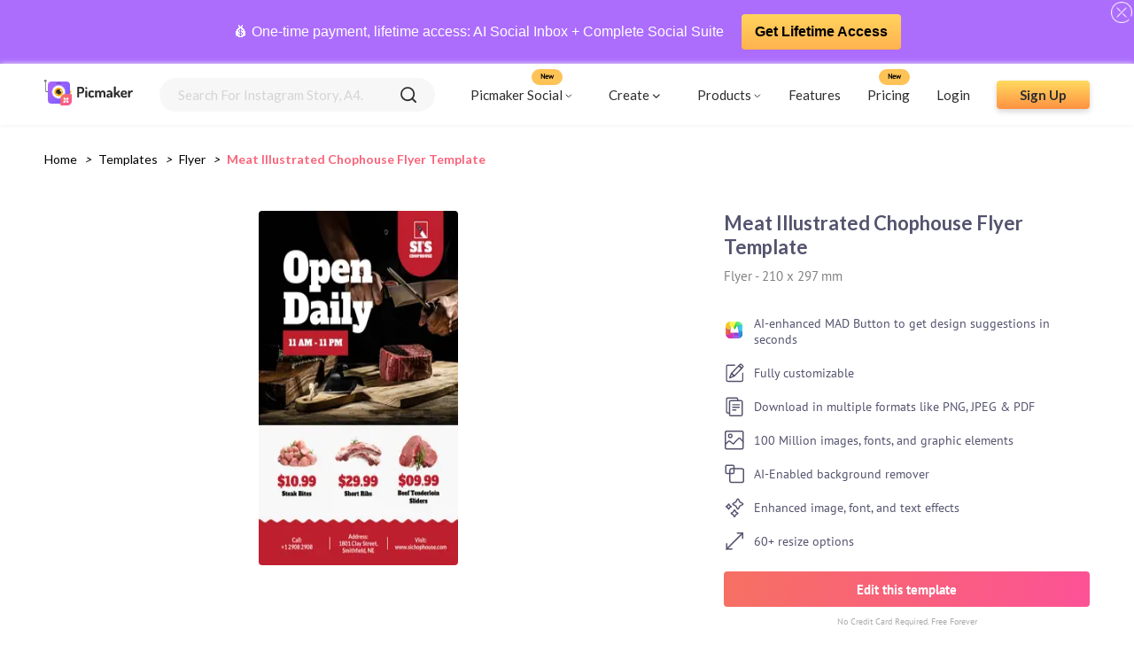

--- FILE ---
content_type: text/html; charset=utf-8
request_url: https://www.picmaker.com/templates/p/SIKvBSaQ4CD-meat-illustrated-chophouse-flyer-template
body_size: 19186
content:
<!DOCTYPE html><html lang="en"><head><meta charSet="utf-8"/><meta http-equiv="refresh"/><link rel="icon" href="/templates/images/pic-fav.svg" sizes="16x16" type="image/png"/><link rel="stylesheet" async="" data-href="https://fonts.googleapis.com/css2?family=Lato:wght@400;700&amp;display=swap"/><link rel="stylesheet" type="text/css" async="" data-href="https://fonts.googleapis.com/css?family=PT+Sans:wght@400;700&amp;display=swap"/><link href="/templates/fonts/PT_Sans/PTSans-Bold.ttf" as="font"/><link href="/templates/fonts/PT_Sans/PTSans-Regular.ttf" as="font"/><script async="" src="https://www.googletagmanager.com/gtag/js?id=UA-122081774-1"></script><script>
                                window.dataLayer = window.dataLayer || [];
                                function gtag(){dataLayer.push(arguments);}
                                gtag('js', new Date());
                                gtag('config', 'UA-122081774-1', {
                                page_path: window.location.pathname,
                                });
                            </script><script>
                  (function(c,l,a,r,i,t,y){
                    c[a]=c[a]||function(){(c[a].q=c[a].q||[]).push(arguments)};
                    t=l.createElement(r);t.async=1;t.src="https://www.clarity.ms/tag/"+i;
                    y=l.getElementsByTagName(r)[0];y.parentNode.insertBefore(t,y);
                })(window, document, "clarity", "script", "ac6ovptqk0");
                            </script><link rel="preconnect" href="https://fonts.gstatic.com" crossorigin /><meta charSet="utf-8"/><meta name="viewport" content="width=device-width, initial-scale=1, minimum-scale=1.0, maximum-scale=1.0, user-scalable=no"/><link rel="manifest" href="/templates/manifest.json"/><meta name="theme-color" content="#f86a6e"/><link rel="apple-touch-icon" href="/templates/images/Logo.svg"/><meta name="apple-mobile-web-app-status-bar" content="#f86a6e"/><meta name="msvalidate.01" content="F6B6298C9E6300C2ED7C035716DC9B55"/><meta name="google-site-verification" content="m2hygtIjgJn4QlOm-iLYTJ8XJxYBSKCkEd6W5l_3Gto"/><meta name="twitter:card" content="summary_large_image"/><meta name="twitter:site" content="@PicmakerHQ"/><meta name="twitter:creator" content="@PicmakerHQ"/><title>Meat Illustrated Chophouse Flyer Template</title><meta property="og:title" content="Meat Illustrated Chophouse Flyer Template"/><meta property="og:image" content="https://static.picmaker.com/landing/og/cbb14638-7202-4d9a-9242-d41951de2d3c.png"/><meta property="og:image:url" content="https://static.picmaker.com/landing/og/cbb14638-7202-4d9a-9242-d41951de2d3c.png"/><meta property="og:image:width" content="140"/><meta property="og:image:height" content="140"/><meta property="og:image:type" content="image/jpeg"/><link rel="canonical" href="https://www.picmaker.com/templates/p/SIKvBSaQ4CD-meat-illustrated-chophouse-flyer-template"/><meta name="description" content="Use our free customizable Meat Illustrated Chophouse Flyer Template and get your custom designs in minutes."/><meta property="og:url" content="https://static.picmaker.com/landing/og/cbb14638-7202-4d9a-9242-d41951de2d3c.png"/><meta property="og:description" content="Use our free customizable Meat Illustrated Chophouse Flyer Template and get your custom designs in minutes."/><meta name="next-head-count" content="22"/><link rel="preload" href="/templates/_next/static/css/d35bb8b5992ac3787ac5.css" as="style"/><link rel="stylesheet" href="/templates/_next/static/css/d35bb8b5992ac3787ac5.css" data-n-g=""/><noscript data-n-css=""></noscript><script defer="" nomodule="" src="/templates/_next/static/chunks/polyfills-687e794d8e071078d3f3.js"></script><script defer="" src="/templates/_next/static/chunks/853.301ad5fd9f5ad82df3b1.js"></script><script defer="" src="/templates/_next/static/chunks/530.392ec315dfc97d373bf8.js"></script><script defer="" src="/templates/_next/static/chunks/623.108ce5abdf7a081b1f63.js"></script><script src="/templates/_next/static/chunks/webpack-6d58d61dd0a7664a1a23.js" defer=""></script><script src="/templates/_next/static/chunks/framework-6f156d06676f80cd912a.js" defer=""></script><script src="/templates/_next/static/chunks/main-0532d1b491d557eb0c23.js" defer=""></script><script src="/templates/_next/static/chunks/pages/_app-d38967e2790915f06b12.js" defer=""></script><script src="/templates/_next/static/chunks/345-f07f8cb8fe7e1ec7cf62.js" defer=""></script><script src="/templates/_next/static/chunks/253-cba2d695486f3dd08aee.js" defer=""></script><script src="/templates/_next/static/chunks/983-8156628595554234bb79.js" defer=""></script><script src="/templates/_next/static/chunks/684-dc9828135fc06e6e58f0.js" defer=""></script><script src="/templates/_next/static/chunks/pages/%5Bid%5D/%5BtagId%5D-d9468630dcddaa9774d4.js" defer=""></script><script src="/templates/_next/static/udeu3_Qq-UW5CLPnv6tsu/_buildManifest.js" defer=""></script><script src="/templates/_next/static/udeu3_Qq-UW5CLPnv6tsu/_ssgManifest.js" defer=""></script><style data-styled="" data-styled-version="5.3.0">.eyLQOr{width:100%;height:250px;margin-bottom:10px;background-color:#efefef;display:-webkit-box;display:-webkit-flex;display:-ms-flexbox;display:flex;-webkit-box-pack:space-around;-webkit-justify-content:space-around;-ms-flex-pack:space-around;justify-content:space-around;-webkit-align-items:center;-webkit-box-align:center;-ms-flex-align:center;align-items:center;}/*!sc*/
.eyLQOr div{width:100%;display:-webkit-box;display:-webkit-flex;display:-ms-flexbox;display:flex;-webkit-flex-direction:column;-ms-flex-direction:column;flex-direction:column;-webkit-box-pack:space-around;-webkit-justify-content:space-around;-ms-flex-pack:space-around;justify-content:space-around;-webkit-align-items:space-around;-webkit-box-align:space-around;-ms-flex-align:space-around;align-items:space-around;}/*!sc*/
.eyLQOr div div{width:80%;height:10px;background-color:#e2e0e0;border-radius:10px;margin:10px;}/*!sc*/
.eyLQOr div div:nth-child(2){width:60%;}/*!sc*/
.eyLQOr div div:nth-child(4){width:40%;}/*!sc*/
data-styled.g4[id="Loader__SkeletonHeroBlock-kvtpgf-3"]{content:"eyLQOr,"}/*!sc*/
.ggbzSV div{width:25%;height:150px;background-color:#e2e0e0;border-radius:10px;}/*!sc*/
data-styled.g5[id="Loader__SkeletonContentBlock-kvtpgf-4"]{content:"ggbzSV,"}/*!sc*/
.gLiNqL{display:grid;gap:20px;-webkit-align-items:stretch;-webkit-box-align:stretch;-ms-flex-align:stretch;align-items:stretch;border-radius:4px;grid-template-columns:repeat(2,minmax(100px,1fr));grid-auto-flow:dense;}/*!sc*/
@media (max-width:425px){.gLiNqL{gap:10px;}}/*!sc*/
@media (min-width:576px){.gLiNqL{grid-template-columns:repeat(auto-fill,minmax(100px,1fr));}}/*!sc*/
@media (min-width:768px){.gLiNqL{grid-template-columns:repeat(auto-fill,minmax(180px,1fr));}}/*!sc*/
@media (min-width:992px){.gLiNqL{grid-template-columns:repeat(auto-fill,minmax(180px,1fr));}}/*!sc*/
@media (min-width:1200px){.gLiNqL{grid-template-columns:repeat(auto-fill,minmax(180px,1fr));}}/*!sc*/
data-styled.g6[id="Preview__Grid-sc-12dq6n7-0"]{content:"gLiNqL,"}/*!sc*/
.jhgpNt{display:-webkit-box;display:-webkit-flex;display:-ms-flexbox;display:flex;-webkit-flex-direction:column;-ms-flex-direction:column;flex-direction:column;-webkit-align-items:center;-webkit-box-align:center;-ms-flex-align:center;align-items:center;width:60%;-webkit-box-pack:center;-webkit-justify-content:center;-ms-flex-pack:center;justify-content:center;margin-right:10px;}/*!sc*/
.jhgpNt > div{margin:0;}/*!sc*/
@media (max-width:425px){.jhgpNt{width:100%;margin-right:0px;}}/*!sc*/
data-styled.g8[id="Preview__ImageContainer-sc-12dq6n7-2"]{content:"jhgpNt,"}/*!sc*/
.hCuDpI{display:-webkit-box;display:-webkit-flex;display:-ms-flexbox;display:flex;-webkit-box-pack:justify;-webkit-justify-content:space-between;-ms-flex-pack:justify;justify-content:space-between;width:100%;-webkit-align-items:flex-start;-webkit-box-align:flex-start;-ms-flex-align:flex-start;align-items:flex-start;-webkit-flex-wrap:wrap;-ms-flex-wrap:wrap;flex-wrap:wrap;}/*!sc*/
@media (max-width:425px){.hCuDpI{-webkit-box-pack:center;-webkit-justify-content:center;-ms-flex-pack:center;justify-content:center;}}/*!sc*/
data-styled.g9[id="Preview__PreviewDetailsWrapper-sc-12dq6n7-3"]{content:"hCuDpI,"}/*!sc*/
.fQjLza{display:-webkit-box;display:-webkit-flex;display:-ms-flexbox;display:flex;-webkit-box-pack:space-evenly;-webkit-justify-content:space-evenly;-ms-flex-pack:space-evenly;justify-content:space-evenly;-webkit-flex-wrap:wrap;-ms-flex-wrap:wrap;flex-wrap:wrap;}/*!sc*/
data-styled.g10[id="Preview__PreviewContainer-sc-12dq6n7-4"]{content:"fQjLza,"}/*!sc*/
.ZRgAf{display:-webkit-box;display:-webkit-flex;display:-ms-flexbox;display:flex;-webkit-flex-direction:column;-ms-flex-direction:column;flex-direction:column;width:35%;}/*!sc*/
@media (max-width:425px){.ZRgAf{width:100%;margin:15px 0px;}}/*!sc*/
data-styled.g11[id="Preview__DetailsContainer-sc-12dq6n7-5"]{content:"ZRgAf,"}/*!sc*/
.eWfWfD{font-family:"Lato";font-size:22px;font-weight:bold;margin:0;color:#54536e;}/*!sc*/
data-styled.g12[id="Preview__PreviewTitle-sc-12dq6n7-6"]{content:"eWfWfD,"}/*!sc*/
.cVULdy{font-family:"PTSans-Regular";font-size:15px;margin:10px 0px;color:#808080;}/*!sc*/
data-styled.g13[id="Preview__PreviewSubtitle-sc-12dq6n7-7"]{content:"cVULdy,"}/*!sc*/
.dtaoec{color:#54536e;font-size:14px;}/*!sc*/
data-styled.g14[id="Preview__PreviewText-sc-12dq6n7-8"]{content:"dtaoec,"}/*!sc*/
.dScmqv{display:-webkit-box;display:-webkit-flex;display:-ms-flexbox;display:flex;-webkit-flex-direction:column;-ms-flex-direction:column;flex-direction:column;margin-top:15px;}/*!sc*/
data-styled.g15[id="Preview__FeatureListContainer-sc-12dq6n7-9"]{content:"dScmqv,"}/*!sc*/
.cxjcKp{display:-webkit-box;display:-webkit-flex;display:-ms-flexbox;display:flex;-webkit-align-items:center;-webkit-box-align:center;-ms-flex-align:center;align-items:center;}/*!sc*/
.cxjcKp img{margin-right:10px;}/*!sc*/
data-styled.g16[id="Preview__FeatureListItem-sc-12dq6n7-10"]{content:"cxjcKp,"}/*!sc*/
.BGUKG{margin:15px 0px 0px;}/*!sc*/
data-styled.g17[id="Preview__EditButtonContainer-sc-12dq6n7-11"]{content:"BGUKG,"}/*!sc*/
.ewFZBi{display:-webkit-box;display:-webkit-flex;display:-ms-flexbox;display:flex;-webkit-box-pack:center;-webkit-justify-content:center;-ms-flex-pack:center;justify-content:center;-webkit-align-items:center;-webkit-box-align:center;-ms-flex-align:center;align-items:center;height:40px;width:100%;background:linear-gradient(98deg,#f67062 0%,#fc5296 100%);border-radius:4px;-webkit-text-decoration:none;text-decoration:none;}/*!sc*/
data-styled.g18[id="Preview__EditButton-sc-12dq6n7-12"]{content:"ewFZBi,"}/*!sc*/
.krOlts{font-family:"PTSans-Bold";font-size:15px;color:#fff;text-align:center;}/*!sc*/
data-styled.g19[id="Preview__PreviewButtonText-sc-12dq6n7-13"]{content:"krOlts,"}/*!sc*/
.icahcq{color:#aaa;font-family:"PTSans-Regular";font-size:10px;text-align:center;margin:10px 0px 0px;}/*!sc*/
data-styled.g20[id="Preview__CreditText-sc-12dq6n7-14"]{content:"icahcq,"}/*!sc*/
.hIwkUs{display:-webkit-box;display:-webkit-flex;display:-ms-flexbox;display:flex;background-color:#f7f7f7;border-radius:4px;margin:20px 0px;}/*!sc*/
data-styled.g21[id="Preview__RecommendContainer-sc-12dq6n7-15"]{content:"hIwkUs,"}/*!sc*/
.HhtFE{display:-webkit-box;display:-webkit-flex;display:-ms-flexbox;display:flex;-webkit-flex-direction:column;-ms-flex-direction:column;flex-direction:column;}/*!sc*/
data-styled.g22[id="Preview__RecommendContainerWrapper-sc-12dq6n7-16"]{content:"HhtFE,"}/*!sc*/
.gRuOSE{display:-webkit-box;display:-webkit-flex;display:-ms-flexbox;display:flex;-webkit-box-pack:center;-webkit-justify-content:center;-ms-flex-pack:center;justify-content:center;-webkit-align-items:center;-webkit-box-align:center;-ms-flex-align:center;align-items:center;-webkit-flex-direction:column;-ms-flex-direction:column;flex-direction:column;padding:20px;}/*!sc*/
data-styled.g23[id="Preview__RecommendDescriptionContainer-sc-12dq6n7-17"]{content:"gRuOSE,"}/*!sc*/
.hhLaWN{font-family:"PTSans-Bold";font-size:18px;color:#54536e;margin:0;text-align:center;}/*!sc*/
data-styled.g24[id="Preview__RecommendContainerTitle-sc-12dq6n7-18"]{content:"hhLaWN,"}/*!sc*/
.kGhEoT{display:-webkit-box;display:-webkit-flex;display:-ms-flexbox;display:flex;-webkit-flex-direction:column;-ms-flex-direction:column;flex-direction:column;}/*!sc*/
data-styled.g25[id="Preview__RecommendTemplatesContainer-sc-12dq6n7-19"]{content:"kGhEoT,"}/*!sc*/
.etfjIU{text-align:center;font-size:16px;}/*!sc*/
@media (max-width:425px){.etfjIU{text-align:justify;}}/*!sc*/
data-styled.g26[id="Preview__RecommentText-sc-12dq6n7-20"]{content:"etfjIU,"}/*!sc*/
.fRdZY{color:#000;padding-left:0px;font-family:"Lato";font-size:14px;margin:0px;overflow:hidden;}/*!sc*/
data-styled.g60[id="BreadCrums__BreadCrumb-sc-1h6yfv5-0"]{content:"fRdZY,"}/*!sc*/
.icjvPK{display:inline-block;}/*!sc*/
data-styled.g61[id="BreadCrums__BreadCrumbItem-sc-1h6yfv5-1"]{content:"icjvPK,"}/*!sc*/
.fVHmsF{padding:8px;}/*!sc*/
data-styled.g62[id="BreadCrums__BreadCrumbArrow-sc-1h6yfv5-2"]{content:"fVHmsF,"}/*!sc*/
.ePuzhq{font-family:"Lato";font-size:14px;color:#000;-webkit-text-decoration:none;text-decoration:none;cursor:pointer;text-transform:capitalize;}/*!sc*/
.ePuzhq:active{color:#ffc101;}/*!sc*/
.bGHVYc{font-family:"Lato";font-size:14px;color:#000;-webkit-text-decoration:none;text-decoration:none;cursor:pointer;text-transform:capitalize;color:#f9637a;font-weight:bold;pointer-events:none;pointer-events:none;}/*!sc*/
cursor:crosshair .BreadCrums__BreadCrumbLink-sc-1h6yfv5-3:active{color:#ffc101;color:#f9637a;font-weight:bold;}/*!sc*/
data-styled.g63[id="BreadCrums__BreadCrumbLink-sc-1h6yfv5-3"]{content:"ePuzhq,bGHVYc,"}/*!sc*/
.jZQoHw{background-image:linear-gradient(#ffda60,#ff9241);color:#2d2d2d;font-size:18px;font-family:"Lato";max-height:56px;height:56px;display:-webkit-box;display:-webkit-flex;display:-ms-flexbox;display:flex;-webkit-box-pack:center;-webkit-justify-content:center;-ms-flex-pack:center;justify-content:center;-webkit-align-items:center;-webkit-box-align:center;-ms-flex-align:center;align-items:center;font-weight:bold;box-shadow:0 3px 6px #00000029;border-radius:4px;-webkit-text-decoration:none;text-decoration:none;}/*!sc*/
data-styled.g64[id="AppButton__ButtonWrapper-sc-7a3rzk-0"]{content:"jZQoHw,"}/*!sc*/
.kzPQqf{width:320px;}/*!sc*/
@media (max-width:425px){.kzPQqf{width:100%;}}/*!sc*/
data-styled.g65[id="AppButton__LargeButton-sc-7a3rzk-1"]{content:"kzPQqf,"}/*!sc*/
.hIhYqZ{width:105px;height:32px;min-height:32px;font-size:15px;}/*!sc*/
data-styled.g66[id="AppButton__SmallButton-sc-7a3rzk-2"]{content:"hIhYqZ,"}/*!sc*/
.cMaugu{background-image:url(/templates/images/Bottom-BG.svg),linear-gradient(45deg,#f67062,#fc5296);background-repeat:no-repeat;background-size:cover;width:100%;display:-webkit-box;display:-webkit-flex;display:-ms-flexbox;display:flex;-webkit-align-items:flex-end;-webkit-box-align:flex-end;-ms-flex-align:flex-end;align-items:flex-end;}/*!sc*/
data-styled.g67[id="BottomSection__BottomSectionWrapper-s3ks60-0"]{content:"cMaugu,"}/*!sc*/
.juVEhV{display:-webkit-box;display:-webkit-flex;display:-ms-flexbox;display:flex;width:100%;-webkit-box-pack:center;-webkit-justify-content:center;-ms-flex-pack:center;justify-content:center;-webkit-align-items:center;-webkit-box-align:center;-ms-flex-align:center;align-items:center;-webkit-flex-direction:column;-ms-flex-direction:column;flex-direction:column;padding:60px 0px;-webkit-flex-wrap:wrap;-ms-flex-wrap:wrap;flex-wrap:wrap;}/*!sc*/
@media (max-width:425px){.juVEhV{padding:30px 40px;box-sizing:border-box;}}/*!sc*/
data-styled.g68[id="BottomSection__BottomSectionContainer-s3ks60-1"]{content:"juVEhV,"}/*!sc*/
.fzrHhJ{font-family:"DM Serif Display Regular",serif;font-size:34px;color:#ffffff;line-height:normal;text-align:center;margin:0px;}/*!sc*/
data-styled.g69[id="BottomSection__BottomSectionTitle-s3ks60-2"]{content:"fzrHhJ,"}/*!sc*/
.eUtBxR{font-family:"Lato";font-size:18px;margin:16px 0px;color:#fff;}/*!sc*/
@media (max-width:425px){.eUtBxR{text-align:center;line-height:1.5;}}/*!sc*/
data-styled.g70[id="BottomSection__BottomSectionSubText-s3ks60-3"]{content:"eUtBxR,"}/*!sc*/
.flvSVz{font-size:13px;opacity:0.59;}/*!sc*/
data-styled.g71[id="BottomSection__BottomSmallerText-s3ks60-4"]{content:"flvSVz,"}/*!sc*/
.fyCPFV{padding:50px;}/*!sc*/
@media (max-width:425px){.fyCPFV{padding:20px;}}/*!sc*/
data-styled.g72[id="tagId__PreviewPageContainer-sc-1cc5rki-0"]{content:"fyCPFV,"}/*!sc*/
.dXVdjK{padding:30px 50px 0px;overflow:hidden;white-space:nowrap;text-overflow:ellipsis;}/*!sc*/
@media (max-width:425px){.dXVdjK{padding:20px;}}/*!sc*/
data-styled.g73[id="tagId__BreadCrumbContainer-sc-1cc5rki-1"]{content:"dXVdjK,"}/*!sc*/
.dpcWvH{position:relative;min-width:200px;margin:0px 20px 0px 0px;}/*!sc*/
.dpcWvH:hover .image-overlay{opacity:1;}/*!sc*/
.dpcWvH:hover .tooltip-text{visibility:visible;}/*!sc*/
@media (max-width:425px){.dpcWvH{min-width:100px;margin:0px 10px 0px 0px;}}/*!sc*/
data-styled.g95[id="LazyImage__ImageWrapper-sc-1iqaqh7-0"]{content:"dpcWvH,"}/*!sc*/
.ksRoXW{width:100%;max-width:100%;border-radius:4px;cursor:pointer;-webkit-transition:all 0.2s ease-in-out;-webkit-transition:all 0.2s ease-in-out;transition:all 0.2s ease-in-out;-webkit-backface-visibility:hidden;backface-visibility:hidden;}/*!sc*/
data-styled.g96[id="LazyImage__StyledImage-sc-1iqaqh7-1"]{content:"ksRoXW,"}/*!sc*/
.dShycH{display:-webkit-box;display:-webkit-flex;display:-ms-flexbox;display:flex;-webkit-align-items:center;-webkit-box-align:center;-ms-flex-align:center;align-items:center;-webkit-flex-direction:column;-ms-flex-direction:column;flex-direction:column;-webkit-transition:0.1s ease;transition:0.1s ease;opacity:0;position:absolute;height:100%;width:100%;background-color:rgba(30,41,51,0.45);-webkit-backdrop-filter:blur(2px);backdrop-filter:blur(2px);top:50%;left:50%;-webkit-transform:translate(-50%,-50%);-ms-transform:translate(-50%,-50%);transform:translate(-50%,-50%);-ms-transform:translate(-50%,-50%);text-align:center;border-radius:4px;}/*!sc*/
data-styled.g97[id="LazyImage__Overlay-sc-1iqaqh7-2"]{content:"dShycH,"}/*!sc*/
.fIrBwQ{font-size:14px;font-family:"Lato";font-weight:bold;background:linear-gradient(45deg,#f67062,#fc5296);color:#fff;border-radius:4px;width:50%;padding:10px 32px;opacity:1;margin:auto 0 !important;display:-webkit-box;display:-webkit-flex;display:-ms-flexbox;display:flex;-webkit-align-items:center;-webkit-box-align:center;-ms-flex-align:center;align-items:center;-webkit-box-pack:center;-webkit-justify-content:center;-ms-flex-pack:center;justify-content:center;}/*!sc*/
data-styled.g98[id="LazyImage__OverlayTextContainer-sc-1iqaqh7-3"]{content:"fIrBwQ,"}/*!sc*/
.ezfhwk p{font-size:12px;color:#fff;margin:0;}/*!sc*/
.ezfhwk p:nth-child(2){margin:5px;}/*!sc*/
data-styled.g99[id="LazyImage__TitleContainer-sc-1iqaqh7-4"]{content:"ezfhwk,"}/*!sc*/
.cZfAYt{display:-webkit-box;display:-webkit-flex;display:-ms-flexbox;display:flex;width:100%;background:#f7f7f7;border-radius:24px;-webkit-box-pack:space-evenly;-webkit-justify-content:space-evenly;-ms-flex-pack:space-evenly;justify-content:space-evenly;-webkit-align-items:center;-webkit-box-align:center;-ms-flex-align:center;align-items:center;height:100%;}/*!sc*/
data-styled.g102[id="SearchBar__SearchBarContainer-sc-1d64ztj-0"]{content:"cZfAYt,"}/*!sc*/
.eKZOkJ{font-size:1em;border-radius:24px;padding:10px 20px;border:0;background:#f7f7f7;outline:0;width:80%;color:#2d2d2d;font-family:"Lato";font-size:15px;text-transform:capitalize;}/*!sc*/
.eKZOkJ::-webkit-input-placeholder{color:#d5d5d5;}/*!sc*/
.eKZOkJ::-moz-placeholder{color:#d5d5d5;}/*!sc*/
.eKZOkJ:-ms-input-placeholder{color:#d5d5d5;}/*!sc*/
.eKZOkJ::placeholder{color:#d5d5d5;}/*!sc*/
data-styled.g103[id="SearchBar__SearchBarInput-sc-1d64ztj-1"]{content:"eKZOkJ,"}/*!sc*/
.fRUsPm{width:18px;height:18px;margin:0px 20px;cursor:pointer;}/*!sc*/
data-styled.g105[id="SearchBar__SearchInputIcon-sc-1d64ztj-3"]{content:"fRUsPm,"}/*!sc*/
.cenDqS{display:-webkit-box;display:-webkit-flex;display:-ms-flexbox;display:flex;-webkit-flex-direction:column;-ms-flex-direction:column;flex-direction:column;position:relative;width:100%;}/*!sc*/
@media(max-width:425px){.cenDqS{width:90%;margin:0 auto !important;}}/*!sc*/
data-styled.g110[id="SearchBar__SearchListWrapper-sc-1d64ztj-8"]{content:"cenDqS,"}/*!sc*/
.fMRRdM{width:100%;padding:0;background:#AC6DFD;position:-webkit-sticky;position:sticky;top:0;z-index:10;min-height:60px;display:-webkit-box;display:-webkit-flex;display:-ms-flexbox;display:flex;-webkit-align-items:center;-webkit-box-align:center;-ms-flex-align:center;align-items:center;padding:10px 0;}/*!sc*/
.fMRRdM .wrap{display:-webkit-box;display:-webkit-flex;display:-ms-flexbox;display:flex;-webkit-box-pack:center;-webkit-justify-content:center;-ms-flex-pack:center;justify-content:center;-webkit-align-items:center;-webkit-box-align:center;-ms-flex-align:center;align-items:center;width:100%;padding-right:15px;padding-left:15px;margin-right:auto;margin-left:auto;text-align:center;-webkit-flex-wrap:wrap;-ms-flex-wrap:wrap;flex-wrap:wrap;}/*!sc*/
.fMRRdM p,.fMRRdM a{-webkit-align-items:center;-webkit-box-align:center;-ms-flex-align:center;align-items:center;display:-webkit-inline-box;display:-webkit-inline-flex;display:-ms-inline-flexbox;display:inline-flex;-webkit-text-decoration:none;text-decoration:none;font-size:0.9375rem;-webkit-letter-spacing:0px;-moz-letter-spacing:0px;-ms-letter-spacing:0px;letter-spacing:0px;color:#fff;line-height:1.3;font-size:16px;-webkit-text-decoration:none !important;text-decoration:none !important;}/*!sc*/
.fMRRdM a{background:url(https://www.picmaker.com/assets2/img/btn_bg.svg) center repeat-x;max-width:280px;font-weight:700;padding:10px 15px;border-radius:4px;-webkit-border-radius:4px;margin-left:20px;color:#000 !important;}/*!sc*/
.fMRRdM .helobar_close{width:24px;position:absolute;right:2px;top:2px;cursor:pointer;}/*!sc*/
data-styled.g111[id="HelloBar__Container-sc-7ex37v-0"]{content:"fMRRdM,"}/*!sc*/
.cHIYAw{position:-webkit-sticky;position:sticky;-webkit-transition:all .3s linear;transition:all .3s linear;z-index:10;background:#fff;box-shadow:0px 0px 6px #efefef;top:72px;}/*!sc*/
@media (max-width:797px){.cHIYAw{top:113px;}}/*!sc*/
@media (max-width:593px){.cHIYAw{top:134px;}}/*!sc*/
data-styled.g112[id="Header__AppHeader-sc-6htsst-0"]{content:"cHIYAw,"}/*!sc*/
.livhrU{display:-webkit-box;display:-webkit-flex;display:-ms-flexbox;display:flex;-webkit-align-items:center;-webkit-box-align:center;-ms-flex-align:center;align-items:center;margin-right:30px;content-visibility:auto;}/*!sc*/
@media (max-width:425px){.livhrU{margin:0px 15px;}}/*!sc*/
data-styled.g113[id="Header__LogoContainer-sc-6htsst-1"]{content:"livhrU,"}/*!sc*/
.biQTlP{min-height:65px;margin:0;z-index:999;position:relative;top:0;left:0;right:0;width:100%;padding-left:0;display:-webkit-box;display:-webkit-flex;display:-ms-flexbox;display:flex;-webkit-align-items:center;-webkit-box-align:center;-ms-flex-align:center;align-items:center;margin:0 auto;-webkit-box-pack:justify;-webkit-justify-content:space-between;-ms-flex-pack:justify;justify-content:space-between;box-sizing:border-box;padding:0px 50px;}/*!sc*/
@media (max-width:425px){.biQTlP{padding:0px;}}/*!sc*/
data-styled.g114[id="Header__NavBar-sc-6htsst-2"]{content:"biQTlP,"}/*!sc*/
.eALEqr{cursor:pointer;display:-webkit-box;display:-webkit-flex;display:-ms-flexbox;display:flex;-webkit-align-items:center;-webkit-box-align:center;-ms-flex-align:center;align-items:center;-webkit-box-pack:center;-webkit-justify-content:center;-ms-flex-pack:center;justify-content:center;}/*!sc*/
.eALEqr img{margin-left:2px;}/*!sc*/
data-styled.g115[id="Header__HeaderTag-sc-6htsst-3"]{content:"eALEqr,"}/*!sc*/
.iICuXw{height:100%;margin-right:20px !important;}/*!sc*/
.iICuXw:hover .create-drop-down{display:block;position:absolute;}/*!sc*/
.iICuXw:hover .create-tag{background:#efefef;border-radius:6px;}/*!sc*/
@media (max-width:425px){.iICuXw:hover .create-tag{background:#fff;}}/*!sc*/
@media (max-width:425px){.iICuXw{height:auto;}}/*!sc*/
data-styled.g116[id="Header__CreateTagContainer-sc-6htsst-4"]{content:"iICuXw,"}/*!sc*/
.dwfKye:hover .product-drop-down{display:block;position:absolute;}/*!sc*/
.dwfKye:hover .product-tag{background:#efefef;border-radius:6px;}/*!sc*/
@media (max-width:425px){.dwfKye:hover .product-tag{background:#fff;}}/*!sc*/
@media (max-width:425px){.dwfKye{height:auto;}}/*!sc*/
data-styled.g117[id="Header__ProductTagContainer-sc-6htsst-5"]{content:"dwfKye,"}/*!sc*/
.ckniOV{display:-webkit-box;display:-webkit-flex;display:-ms-flexbox;display:flex;-webkit-align-items:center;-webkit-box-align:center;-ms-flex-align:center;align-items:center;-webkit-box-pack:center;-webkit-justify-content:center;-ms-flex-pack:center;justify-content:center;padding:10px;}/*!sc*/
@media (max-width:425px){.ckniOV{padding:0px;}}/*!sc*/
data-styled.g118[id="Header__CreateTag-sc-6htsst-6"]{content:"ckniOV,"}/*!sc*/
.iJRdCa{display:none;width:100%;height:280px;background-color:#fff;position:fixed;padding:0px 40px;top:65px;left:0;box-sizing:border-box;box-shadow:0px 0px 6px 0px #9696961a;border-radius:6px;z-index:10;border:1px solid #eaeaea;}/*!sc*/
@media (max-width:980px){.iJRdCa{height:360px;top:0px;padding:0px;}}/*!sc*/
@media (max-width:425px){.iJRdCa{top:80px;padding:0px 10px;}}/*!sc*/
data-styled.g119[id="Header__CreateDropDownContainer-sc-6htsst-7"]{content:"iJRdCa,"}/*!sc*/
.hFPQRA{display:none;width:50%;height:360px;background-color:#fff;position:fixed;padding:0px 40px;top:65px;right:100px;box-sizing:border-box;box-shadow:0px 0px 6px 0px #9696961a;border-radius:6px;z-index:10;border:1px solid #eaeaea;}/*!sc*/
@media (max-width:980px){.hFPQRA{height:360px;padding:0px;top:0px;right:0px;width:100%;}}/*!sc*/
@media (max-width:425px){.hFPQRA{top:90px;padding:0px 10px;width:50%;right:0px;left:130px;}}/*!sc*/
data-styled.g120[id="Header__ProductDropDownContainer-sc-6htsst-8"]{content:"hFPQRA,"}/*!sc*/
.dwndmh{display:none;width:275px;height:200px;background-color:#fff;position:fixed;padding:10px 25px;top:65px;box-sizing:border-box;box-shadow:0px 0px 6px 0px #9696961a;border-radius:6px;z-index:10;border:1px solid #eaeaea;}/*!sc*/
@media (max-width:980px){.dwndmh{height:360px;padding:0px;top:0px;right:0px;width:100%;}}/*!sc*/
@media (max-width:425px){.dwndmh{top:90px;padding:0px 10px;width:50%;right:0px;left:130px;}}/*!sc*/
data-styled.g121[id="Header__SocialDropDownContainer-sc-6htsst-9"]{content:"dwndmh,"}/*!sc*/
.bBcqF{display:-webkit-box;display:-webkit-flex;display:-ms-flexbox;display:flex;-webkit-align-items:center;-webkit-box-align:center;-ms-flex-align:center;align-items:center;width:100%;-webkit-box-pack:start;-webkit-justify-content:flex-start;-ms-flex-pack:start;justify-content:flex-start;}/*!sc*/
@media (max-width:767px){.bBcqF{-webkit-align-items:flex-start;-webkit-box-align:flex-start;-ms-flex-align:flex-start;align-items:flex-start;margin-left:0;width:60%;z-index:-1;}}/*!sc*/
@media (max-width:425px){.bBcqF{position:absolute;width:100%;background:#fff;display:none;z-index:2;}}/*!sc*/
.bBcqF > *{margin-right:30px;}/*!sc*/
data-styled.g122[id="Header__HeaderTagContainer-sc-6htsst-10"]{content:"bBcqF,"}/*!sc*/
.hvZnqc{-webkit-flex-direction:column;-ms-flex-direction:column;flex-direction:column;-webkit-box-pack:center;-webkit-justify-content:center;-ms-flex-pack:center;justify-content:center;-webkit-align-items:center;-webkit-box-align:center;-ms-flex-align:center;align-items:center;margin-right:15px;display:none;z-index:1;-webkit-transform-origin:1px;-ms-transform-origin:1px;transform-origin:1px;-webkit-transition:all 0.3s ease-in-out;transition:all 0.3s ease-in-out;}/*!sc*/
.hvZnqc div:first-child{-webkit-transform:rotate(0);-ms-transform:rotate(0);transform:rotate(0);-webkit-transform:rotate(0);-ms-transform:rotate(0);transform:rotate(0);}/*!sc*/
.hvZnqc div:nth-child(2){opacity:1;-webkit-transform:translateX(0);-ms-transform:translateX(0);transform:translateX(0);}/*!sc*/
.hvZnqc div:nth-child(3){-webkit-transform:rotate(0);-ms-transform:rotate(0);transform:rotate(0);}/*!sc*/
@media screen and (max-width:425px){.hvZnqc{display:-webkit-box;display:-webkit-flex;display:-ms-flexbox;display:flex;}}/*!sc*/
data-styled.g123[id="Header__MenuBarContainer-sc-6htsst-11"]{content:"hvZnqc,"}/*!sc*/
.cAPaHA{width:20px;height:2px;background-color:#2d2d2d;margin:2px;border-radius:3px;}/*!sc*/
data-styled.g124[id="Header__MenuBar-sc-6htsst-12"]{content:"cAPaHA,"}/*!sc*/
.dZPGgg{margin-left:0;display:-webkit-box;display:-webkit-flex;display:-ms-flexbox;display:flex;-webkit-align-items:center;-webkit-box-align:center;-ms-flex-align:center;align-items:center;-webkit-box-pack:start;-webkit-justify-content:flex-start;-ms-flex-pack:start;justify-content:flex-start;height:65px;}/*!sc*/
.dZPGgg a:last-child{margin-right:0;}/*!sc*/
.dZPGgg > *{margin-right:30px;}/*!sc*/
@media (max-width:425px){.dZPGgg > *{margin-right:10px;}}/*!sc*/
@media (max-width:980px){.dZPGgg{-webkit-align-items:flex-start;-webkit-box-align:flex-start;-ms-flex-align:flex-start;align-items:flex-start;-webkit-flex-flow:column nowrap;-ms-flex-flow:column nowrap;flex-flow:column nowrap;position:absolute;top:0px;right:50px;height:auto;width:300px;border-radius:4px;background:#fff;padding:20px;box-sizing:border-box;box-shadow:6px 0px 5px #2d2d2d1f;-webkit-transform:translateY(-100%);-ms-transform:translateY(-100%);transform:translateY(-100%);-webkit-transform:translateY(-100%);}.dZPGgg > div{margin:10px 0px;height:unset;}.dZPGgg > div .create-tag,.dZPGgg > div .product-tag{padding:0px;}.dZPGgg > a{width:100%;}}/*!sc*/
@media (max-width:425px){.dZPGgg{-webkit-align-items:flex-start;-webkit-box-align:flex-start;-ms-flex-align:flex-start;align-items:flex-start;-webkit-flex-flow:column nowrap;-ms-flex-flow:column nowrap;flex-flow:column nowrap;position:absolute;top:0px;right:0px;height:100vh;width:100vw;background:#fff;padding:40px 42px;box-sizing:border-box;display:none;overflow:scroll;}.dZPGgg > div{margin:10px 0px;}.dZPGgg > a{width:100%;}}/*!sc*/
data-styled.g125[id="Header__HeaderTagRightContainer-sc-6htsst-13"]{content:"dZPGgg,"}/*!sc*/
.fHnQhc{font-size:15px;font-family:"Lato";margin:0px;color:#2d2d2d;-webkit-text-decoration:none;text-decoration:none;}/*!sc*/
.fHnQhc .coming-soon{background:#fdc356;display:inline-block;color:#000;position:absolute;font-size:20px;font:normal normal bold 8.3px/17px PT Sans;right:0px;bottom:20px;border-radius:20px;padding:0.1px 10px;}/*!sc*/
data-styled.g126[id="Header__HeaderTagContent-sc-6htsst-14"]{content:"fHnQhc,"}/*!sc*/
.kzFTqw{font-size:15px;font-family:"Lato";margin:0px;color:#2d2d2d;-webkit-text-decoration:none;text-decoration:none;white-space:nowrap;position:relative;}/*!sc*/
.kzFTqw .coming-soon{background:#fdc356;display:inline-block;color:#000;position:absolute;font-size:20px;font:normal normal bold 8.3px/17px PT Sans;right:0px;bottom:20px;border-radius:20px;padding:0.1px 10px;}/*!sc*/
data-styled.g127[id="Header__HeaderLinkTag-sc-6htsst-15"]{content:"kzFTqw,"}/*!sc*/
.dPoekZ{display:none;}/*!sc*/
@media (max-width:425px){.dPoekZ{display:-webkit-box;display:-webkit-flex;display:-ms-flexbox;display:flex;margin:0px 10px;}}/*!sc*/
data-styled.g128[id="Header__SearchBarIconContainer-sc-6htsst-16"]{content:"dPoekZ,"}/*!sc*/
.hSwHgn{display:-webkit-box;display:-webkit-flex;display:-ms-flexbox;display:flex;}/*!sc*/
data-styled.g129[id="Header__HeaderResContainer-sc-6htsst-17"]{content:"hSwHgn,"}/*!sc*/
.hCjlLy{display:none;-webkit-box-pack:center;-webkit-justify-content:center;-ms-flex-pack:center;justify-content:center;-webkit-align-items:center;-webkit-box-align:center;-ms-flex-align:center;align-items:center;padding:16.5px 10px;cursor:pointer;}/*!sc*/
.hCjlLy:hover{background-color:#efefef;border-radius:6px;}/*!sc*/
.hCjlLy span:last-child{margin-right:0;}/*!sc*/
@media (max-width:980px){.hCjlLy{display:-webkit-box;display:-webkit-flex;display:-ms-flexbox;display:flex;}}/*!sc*/
@media (max-width:425px){.hCjlLy{display:none;}}/*!sc*/
data-styled.g139[id="Header__RoundedMenuContainer-sc-6htsst-27"]{content:"hCjlLy,"}/*!sc*/
.cESlon{height:5px;width:5px;font-size:15px;border-radius:10px;background:#000;margin-right:2px;}/*!sc*/
data-styled.g140[id="Header__RoundedMenu-sc-6htsst-28"]{content:"cESlon,"}/*!sc*/
.cgkdsH{-webkit-text-decoration:none;text-decoration:none;}/*!sc*/
data-styled.g142[id="Header__MidItemLink-sc-6htsst-30"]{content:"cgkdsH,"}/*!sc*/
.bGcwci{color:#54536c;font-family:"Lato";font-size:15px;font-weight:normal;margin:0;}/*!sc*/
data-styled.g143[id="Header__LinkText-sc-6htsst-31"]{content:"bGcwci,"}/*!sc*/
.idZzaJ{overflow:scroll;height:360px;box-sizing:border-box;padding:10px 20px;}/*!sc*/
.idZzaJ a p{margin:0px;padding:20px 0px 0px 0px;}/*!sc*/
@media (min-width:981px){.idZzaJ{-webkit-column-count:3;column-count:3;padding:10px 0px;}}/*!sc*/
@media (max-width:980px){.idZzaJ a p{padding:10px 0px 0px 0px;}}/*!sc*/
data-styled.g144[id="Header__ProductContainer-sc-6htsst-32"]{content:"idZzaJ,"}/*!sc*/
.hYtenu{display:-webkit-box;display:-webkit-flex;display:-ms-flexbox;display:flex;-webkit-flex-direction:column;-ms-flex-direction:column;flex-direction:column;gap:15px;padding:15px 0px;}/*!sc*/
data-styled.g145[id="Header__SocialProductContainer-sc-6htsst-33"]{content:"hYtenu,"}/*!sc*/
.dbIIdJ{background-color:#212121;padding:80px 40px;box-sizing:border-box;margin-top:auto;}/*!sc*/
@media (max-width:425px){.dbIIdJ{padding:40px 40px;text-align:center;}}/*!sc*/
@media (max-width:768px){.dbIIdJ{text-align:left;}}/*!sc*/
data-styled.g155[id="Footer__FooterWrapper-q0a3os-0"]{content:"dbIIdJ,"}/*!sc*/
.gRUMnt{display:-webkit-box;display:-webkit-flex;display:-ms-flexbox;display:flex;-webkit-flex-direction:column;-ms-flex-direction:column;flex-direction:column;min-width:250px;}/*!sc*/
@media (max-width:840px){.gRUMnt{min-width:215px;}}/*!sc*/
@media (max-width:425px){.gRUMnt{min-width:100%;}}/*!sc*/
data-styled.g156[id="Footer__FooterContentWrapper-q0a3os-1"]{content:"gRUMnt,"}/*!sc*/
.cVQOMI{display:-webkit-box;display:-webkit-flex;display:-ms-flexbox;display:flex;-webkit-box-pack:space-evenly;-webkit-justify-content:space-evenly;-ms-flex-pack:space-evenly;justify-content:space-evenly;margin:40px 0px 25px 0px;-webkit-flex-wrap:wrap;-ms-flex-wrap:wrap;flex-wrap:wrap;}/*!sc*/
@media (max-width:425px){.cVQOMI{-webkit-box-pack:start;-webkit-justify-content:flex-start;-ms-flex-pack:start;justify-content:flex-start;margin:0px;}}/*!sc*/
data-styled.g157[id="Footer__FooterWrapperContainer-q0a3os-2"]{content:"cVQOMI,"}/*!sc*/
.kSSstQ{display:-webkit-box;display:-webkit-flex;display:-ms-flexbox;display:flex;-webkit-box-pack:center;-webkit-justify-content:center;-ms-flex-pack:center;justify-content:center;}/*!sc*/
@media (max-width:425px){.kSSstQ{margin-top:40px;}}/*!sc*/
data-styled.g158[id="Footer__CenterContainer-q0a3os-3"]{content:"kSSstQ,"}/*!sc*/
.ghvClL{color:#f86a6e;font-family:"Lato";font-size:20px;margin:0;margin-bottom:25px;}/*!sc*/
@media (max-width:425px){.ghvClL{margin:10px 0px;}}/*!sc*/
data-styled.g159[id="Footer__FooterContentTitle-q0a3os-4"]{content:"ghvClL,"}/*!sc*/
.khWPGq{font-family:"Lato";font-size:15px;color:#afafaf;margin:10px 0px;}/*!sc*/
data-styled.g160[id="Footer__FooterContent-q0a3os-5"]{content:"khWPGq,"}/*!sc*/
.iwhxhe{color:#fff;font-family:"Lato";font-size:24px;margin:0px;margin-bottom:30px;}/*!sc*/
@media (max-width:425px){.iwhxhe{margin:30px 0px;}}/*!sc*/
data-styled.g161[id="Footer__FooterPicMakerTitle-q0a3os-6"]{content:"iwhxhe,"}/*!sc*/
.gcqcdF{font-family:"Lato";font-size:18px;font-weight:bold;color:#afafaf;margin:0;}/*!sc*/
.gcqcdF span{color:#f1821e;}/*!sc*/
data-styled.g162[id="Footer__FooterMakerTitle-q0a3os-7"]{content:"gcqcdF,"}/*!sc*/
.djNetO{-webkit-text-decoration:none;text-decoration:none;color:#afafaf;-webkit-transition:all 0.3s linear;transition:all 0.3s linear;-webkit-transition:all 0.3s linear;margin:10px 0px;}/*!sc*/
.djNetO:hover{color:#fff;padding-left:10px;}/*!sc*/
data-styled.g163[id="Footer__FooterLink-q0a3os-8"]{content:"djNetO,"}/*!sc*/
.kBYwmU:hover{padding-left:0px;color:#fff;}/*!sc*/
data-styled.g164[id="Footer__FooterSocialLink-q0a3os-9"]{content:"kBYwmU,"}/*!sc*/
.hJQyfi{display:-webkit-box;display:-webkit-flex;display:-ms-flexbox;display:flex;-webkit-flex-direction:column;-ms-flex-direction:column;flex-direction:column;line-height:0.5;margin:10px 0px;}/*!sc*/
.hJQyfi span{margin:10px 0px;}/*!sc*/
.hJQyfi span img{margin-right:20px;}/*!sc*/
data-styled.g165[id="Footer__FooterAddressContainer-q0a3os-10"]{content:"hJQyfi,"}/*!sc*/
.loVFXO{font-family:"Lato";color:#fff;font-size:40px;font-weight:bold;margin:20px 0px 0px;}/*!sc*/
.loVFXO span{color:#f1821e;}/*!sc*/
@media (max-width:425px){.loVFXO{text-align:center;}}/*!sc*/
data-styled.g166[id="Footer__FooterMotoContent-q0a3os-11"]{content:"loVFXO,"}/*!sc*/
.kkxjSZ{text-align:center;}/*!sc*/
.kkxjSZ span{color:#f76b6b;}/*!sc*/
data-styled.g167[id="Footer__FooterCopyRightContent-q0a3os-12"]{content:"kkxjSZ,"}/*!sc*/
</style><style data-href="https://fonts.googleapis.com/css2?family=Lato:wght@400;700&display=swap">@font-face{font-family:'Lato';font-style:normal;font-weight:400;font-display:swap;src:url(https://fonts.gstatic.com/s/lato/v24/S6uyw4BMUTPHvxo.woff) format('woff')}@font-face{font-family:'Lato';font-style:normal;font-weight:700;font-display:swap;src:url(https://fonts.gstatic.com/s/lato/v24/S6u9w4BMUTPHh6UVeww.woff) format('woff')}@font-face{font-family:'Lato';font-style:normal;font-weight:400;font-display:swap;src:url(https://fonts.gstatic.com/s/lato/v24/S6uyw4BMUTPHjxAwXiWtFCfQ7A.woff2) format('woff2');unicode-range:U+0100-02BA,U+02BD-02C5,U+02C7-02CC,U+02CE-02D7,U+02DD-02FF,U+0304,U+0308,U+0329,U+1D00-1DBF,U+1E00-1E9F,U+1EF2-1EFF,U+2020,U+20A0-20AB,U+20AD-20C0,U+2113,U+2C60-2C7F,U+A720-A7FF}@font-face{font-family:'Lato';font-style:normal;font-weight:400;font-display:swap;src:url(https://fonts.gstatic.com/s/lato/v24/S6uyw4BMUTPHjx4wXiWtFCc.woff2) format('woff2');unicode-range:U+0000-00FF,U+0131,U+0152-0153,U+02BB-02BC,U+02C6,U+02DA,U+02DC,U+0304,U+0308,U+0329,U+2000-206F,U+20AC,U+2122,U+2191,U+2193,U+2212,U+2215,U+FEFF,U+FFFD}@font-face{font-family:'Lato';font-style:normal;font-weight:700;font-display:swap;src:url(https://fonts.gstatic.com/s/lato/v24/S6u9w4BMUTPHh6UVSwaPGQ3q5d0N7w.woff2) format('woff2');unicode-range:U+0100-02BA,U+02BD-02C5,U+02C7-02CC,U+02CE-02D7,U+02DD-02FF,U+0304,U+0308,U+0329,U+1D00-1DBF,U+1E00-1E9F,U+1EF2-1EFF,U+2020,U+20A0-20AB,U+20AD-20C0,U+2113,U+2C60-2C7F,U+A720-A7FF}@font-face{font-family:'Lato';font-style:normal;font-weight:700;font-display:swap;src:url(https://fonts.gstatic.com/s/lato/v24/S6u9w4BMUTPHh6UVSwiPGQ3q5d0.woff2) format('woff2');unicode-range:U+0000-00FF,U+0131,U+0152-0153,U+02BB-02BC,U+02C6,U+02DA,U+02DC,U+0304,U+0308,U+0329,U+2000-206F,U+20AC,U+2122,U+2191,U+2193,U+2212,U+2215,U+FEFF,U+FFFD}</style><style data-href="https://fonts.googleapis.com/css?family=PT+Sans:wght@400;700&display=swap">@font-face{font-family:'PT Sans';font-style:normal;font-weight:400;font-display:swap;src:url(https://fonts.gstatic.com/s/ptsans/v17/jizaRExUiTo99u79D0KEww.woff) format('woff')}@font-face{font-family:'PT Sans';font-style:normal;font-weight:400;font-display:swap;src:url(https://fonts.gstatic.com/s/ptsans/v17/jizaRExUiTo99u79D0-ExcOPIDUg-g.woff2) format('woff2');unicode-range:U+0460-052F,U+1C80-1C8A,U+20B4,U+2DE0-2DFF,U+A640-A69F,U+FE2E-FE2F}@font-face{font-family:'PT Sans';font-style:normal;font-weight:400;font-display:swap;src:url(https://fonts.gstatic.com/s/ptsans/v17/jizaRExUiTo99u79D0aExcOPIDUg-g.woff2) format('woff2');unicode-range:U+0301,U+0400-045F,U+0490-0491,U+04B0-04B1,U+2116}@font-face{font-family:'PT Sans';font-style:normal;font-weight:400;font-display:swap;src:url(https://fonts.gstatic.com/s/ptsans/v17/jizaRExUiTo99u79D0yExcOPIDUg-g.woff2) format('woff2');unicode-range:U+0100-02BA,U+02BD-02C5,U+02C7-02CC,U+02CE-02D7,U+02DD-02FF,U+0304,U+0308,U+0329,U+1D00-1DBF,U+1E00-1E9F,U+1EF2-1EFF,U+2020,U+20A0-20AB,U+20AD-20C0,U+2113,U+2C60-2C7F,U+A720-A7FF}@font-face{font-family:'PT Sans';font-style:normal;font-weight:400;font-display:swap;src:url(https://fonts.gstatic.com/s/ptsans/v17/jizaRExUiTo99u79D0KExcOPIDU.woff2) format('woff2');unicode-range:U+0000-00FF,U+0131,U+0152-0153,U+02BB-02BC,U+02C6,U+02DA,U+02DC,U+0304,U+0308,U+0329,U+2000-206F,U+20AC,U+2122,U+2191,U+2193,U+2212,U+2215,U+FEFF,U+FFFD}</style></head><body><div id="__next"><div class="HelloBar__Container-sc-7ex37v-0 fMRRdM"><div class="wrap"><p>💰 One-time payment, lifetime access: AI Social Inbox + Complete Social Suite</p><div><a target="_blank" href="https://appsumo.8odi.net/zxaeJx">Get Lifetime Access</a></div></div><img src="https://static.animaker.com/imagesizes/helobar_close.png" class="helobar_close"/></div><header class="Header__AppHeader-sc-6htsst-0 cHIYAw"><nav class="Header__NavBar-sc-6htsst-2 biQTlP"><div class="Header__LogoContainer-sc-6htsst-1 livhrU"><a rel="noopener" href="https://www.picmaker.com"><img src="/templates/images/Logo.svg" alt="picmaker-logo" width="100px" height="65px" rel="preload" title="picmaker-logo"/></a></div><div class="Header__HeaderTagContainer-sc-6htsst-10 bBcqF"><div class="SearchBar__SearchListWrapper-sc-1d64ztj-8 cenDqS"><div class="SearchBar__SearchBarContainer-sc-1d64ztj-0 cZfAYt"><input autoComplete="off" id="search_icon" placeholder="Search for Instagram story, A4…" value="" class="SearchBar__SearchBarInput-sc-1d64ztj-1 eKZOkJ"/><img id="search-icon" type="search" alt="search_icon" title="search_icon" src="/templates/images/icon-search.svg" class="SearchBar__SearchInputIcon-sc-1d64ztj-3 fRUsPm"/></div></div></div><div class="Header__HeaderResContainer-sc-6htsst-17 hSwHgn"><div id="header-search-icon" class="Header__SearchBarIconContainer-sc-6htsst-16 dPoekZ"><img src="/templates/images/icon-search.svg" width="18px" height="18px" alt="search_icon" title="search_icon"/></div><div class="Header__MenuBarContainer-sc-6htsst-11 hvZnqc"><div class="Header__MenuBar-sc-6htsst-12 cAPaHA"></div><div class="Header__MenuBar-sc-6htsst-12 cAPaHA"></div><div class="Header__MenuBar-sc-6htsst-12 cAPaHA"></div></div></div><div class="Header__RoundedMenuContainer-sc-6htsst-27 hCjlLy"><span class="Header__RoundedMenu-sc-6htsst-28 cESlon"></span><span class="Header__RoundedMenu-sc-6htsst-28 cESlon"></span><span class="Header__RoundedMenu-sc-6htsst-28 cESlon"></span></div><div class="Header__HeaderTagRightContainer-sc-6htsst-13 dZPGgg"><div class="Header__HeaderTag-sc-6htsst-3 Header__CreateTagContainer-sc-6htsst-4 Header__ProductTagContainer-sc-6htsst-5 eALEqr iICuXw dwfKye"><div class="Header__CreateTag-sc-6htsst-6 ckniOV product-tag"><a class="Header__HeaderLinkTag-sc-6htsst-15 kzFTqw">Picmaker Social<span class="coming-soon">New</span></a><img src="/templates/images/icon-down-arrow.svg" alt="down-arrow" width="10px" height="12px" rel="preload"/></div><div class="Header__SocialDropDownContainer-sc-6htsst-9 dwndmh product-drop-down"><div class="Header__SocialProductContainer-sc-6htsst-33 hYtenu"><a href="https://www.picmaker.com/social-media-management-tool" class="Header__MidItemLink-sc-6htsst-30 cgkdsH"><p class="Header__LinkText-sc-6htsst-31 bGcwci">Social Media Management Tool</p></a><a href="https://www.picmaker.com/schedule/instagram-post" class="Header__MidItemLink-sc-6htsst-30 cgkdsH"><p class="Header__LinkText-sc-6htsst-31 bGcwci">Instagram Post Scheduler</p></a><a href="https://www.picmaker.com/schedule/facebook-post" class="Header__MidItemLink-sc-6htsst-30 cgkdsH"><p class="Header__LinkText-sc-6htsst-31 bGcwci">Facebook Post Scheduler</p></a><a href="https://www.picmaker.com/schedule/linkedin-post" class="Header__MidItemLink-sc-6htsst-30 cgkdsH"><p class="Header__LinkText-sc-6htsst-31 bGcwci">Linkedin Post Scheduler</p></a><a href="https://www.picmaker.com/schedule/pinterest-pin" class="Header__MidItemLink-sc-6htsst-30 cgkdsH"><p class="Header__LinkText-sc-6htsst-31 bGcwci">Pinterest Pin Scheduler</p></a></div></div></div><div class="Header__HeaderTag-sc-6htsst-3 Header__CreateTagContainer-sc-6htsst-4 eALEqr iICuXw"><div class="Header__CreateTag-sc-6htsst-6 ckniOV create-tag"><p class="Header__HeaderTagContent-sc-6htsst-14 fHnQhc">Create</p><img src="/templates/images/icon-down-arrow.svg" alt="down-arrow" width="12px" height="12px" rel="preload"/></div><div class="Header__CreateDropDownContainer-sc-6htsst-7 iJRdCa create-drop-down"><div class="Loader__SkeletonHeroBlock-kvtpgf-3 Loader__SkeletonContentBlock-kvtpgf-4 eyLQOr ggbzSV"><div></div><div></div><div></div></div></div></div><div class="Header__HeaderTag-sc-6htsst-3 Header__CreateTagContainer-sc-6htsst-4 Header__ProductTagContainer-sc-6htsst-5 eALEqr iICuXw dwfKye"><div class="Header__CreateTag-sc-6htsst-6 ckniOV product-tag"><p class="Header__HeaderTagContent-sc-6htsst-14 fHnQhc">Products</p><img src="/templates/images/icon-down-arrow.svg" alt="down-arrow" width="10px" height="12px" rel="preload"/></div><div class="Header__ProductDropDownContainer-sc-6htsst-8 hFPQRA product-drop-down"><div class="Header__ProductContainer-sc-6htsst-32 idZzaJ"><a href="https://www.picmaker.com/certificate-maker" class="Header__MidItemLink-sc-6htsst-30 cgkdsH"><p class="Header__LinkText-sc-6htsst-31 bGcwci">Certificate Maker</p></a><a href="https://www.picmaker.com/free-blog-banner-maker" class="Header__MidItemLink-sc-6htsst-30 cgkdsH"><p class="Header__LinkText-sc-6htsst-31 bGcwci">Blog Banner Maker</p></a><a href="https://www.picmaker.com/poster-maker" class="Header__MidItemLink-sc-6htsst-30 cgkdsH"><p class="Header__LinkText-sc-6htsst-31 bGcwci">Poster Maker</p></a><a href="https://www.picmaker.com/youtube-banner-maker" class="Header__MidItemLink-sc-6htsst-30 cgkdsH"><p class="Header__LinkText-sc-6htsst-31 bGcwci">Youtube Banner Maker</p></a><a href="https://www.picmaker.com/youtube-thumbnail-maker" class="Header__MidItemLink-sc-6htsst-30 cgkdsH"><p class="Header__LinkText-sc-6htsst-31 bGcwci">Youtube Thumbnail Maker</p></a><a href="https://www.picmaker.com/facebook-ad-creator" class="Header__MidItemLink-sc-6htsst-30 cgkdsH"><p class="Header__LinkText-sc-6htsst-31 bGcwci">Facebook Ad Creator</p></a><a href="https://www.picmaker.com/facebook-post-maker" class="Header__MidItemLink-sc-6htsst-30 cgkdsH"><p class="Header__LinkText-sc-6htsst-31 bGcwci">Facebook Post Maker</p></a><a href="https://www.picmaker.com/instagram-story-maker" class="Header__MidItemLink-sc-6htsst-30 cgkdsH"><p class="Header__LinkText-sc-6htsst-31 bGcwci">Instagram Story Maker</p></a><a href="https://www.picmaker.com/instagram-post-maker" class="Header__MidItemLink-sc-6htsst-30 cgkdsH"><p class="Header__LinkText-sc-6htsst-31 bGcwci">Instagram Post Maker</p></a><a href="https://www.picmaker.com/linkedin-banner-maker" class="Header__MidItemLink-sc-6htsst-30 cgkdsH"><p class="Header__LinkText-sc-6htsst-31 bGcwci">LinkedIn Banner Maker</p></a><a href="https://www.picmaker.com/meme-generator" class="Header__MidItemLink-sc-6htsst-30 cgkdsH"><p class="Header__LinkText-sc-6htsst-31 bGcwci">Meme Generator</p></a><a href="https://www.picmaker.com/invoice-maker" class="Header__MidItemLink-sc-6htsst-30 cgkdsH"><p class="Header__LinkText-sc-6htsst-31 bGcwci">Invoice Maker</p></a><a href="https://www.picmaker.com/brochure-maker" class="Header__MidItemLink-sc-6htsst-30 cgkdsH"><p class="Header__LinkText-sc-6htsst-31 bGcwci">Brochure Maker</p></a><a href="https://www.picmaker.com/email-header" class="Header__MidItemLink-sc-6htsst-30 cgkdsH"><p class="Header__LinkText-sc-6htsst-31 bGcwci">Email Header</p></a><a href="https://www.picmaker.com/features/stock-images" class="Header__MidItemLink-sc-6htsst-30 cgkdsH"><p class="Header__LinkText-sc-6htsst-31 bGcwci">Stock Images</p></a><a href="https://www.picmaker.com/sticker-maker" class="Header__MidItemLink-sc-6htsst-30 cgkdsH"><p class="Header__LinkText-sc-6htsst-31 bGcwci">Sticker Maker</p></a><a href="https://www.picmaker.com/invitation-maker" class="Header__MidItemLink-sc-6htsst-30 cgkdsH"><p class="Header__LinkText-sc-6htsst-31 bGcwci">Invitation Maker</p></a><a href="https://www.picmaker.com/free-blog-graphics" class="Header__MidItemLink-sc-6htsst-30 cgkdsH"><p class="Header__LinkText-sc-6htsst-31 bGcwci">Blog Graphics</p></a><a href="https://www.picmaker.com/photo-editor" class="Header__MidItemLink-sc-6htsst-30 cgkdsH"><p class="Header__LinkText-sc-6htsst-31 bGcwci">Photo Editor</p></a><a href="https://www.picmaker.com/collage-maker" class="Header__MidItemLink-sc-6htsst-30 cgkdsH"><p class="Header__LinkText-sc-6htsst-31 bGcwci">Collage Maker</p></a><a href="https://www.picmaker.com/flyer-maker" class="Header__MidItemLink-sc-6htsst-30 cgkdsH"><p class="Header__LinkText-sc-6htsst-31 bGcwci">Flyer Maker</p></a><a href="https://www.picmaker.com/logo-maker" class="Header__MidItemLink-sc-6htsst-30 cgkdsH"><p class="Header__LinkText-sc-6htsst-31 bGcwci">Logo Maker</p></a><a href="https://www.picmaker.com/twitter-post-maker" class="Header__MidItemLink-sc-6htsst-30 cgkdsH"><p class="Header__LinkText-sc-6htsst-31 bGcwci">Twitter Post Maker</p></a><a href="https://www.picmaker.com/background-remover" class="Header__MidItemLink-sc-6htsst-30 cgkdsH"><p class="Header__LinkText-sc-6htsst-31 bGcwci">Background Remover</p></a><a href="https://www.picmaker.com/label-maker" class="Header__MidItemLink-sc-6htsst-30 cgkdsH"><p class="Header__LinkText-sc-6htsst-31 bGcwci">Label Maker</p></a></div></div></div><div class="Header__HeaderTag-sc-6htsst-3 eALEqr"><a href="https://www.picmaker.com/features" target="_blank" rel="noopener" class="Header__HeaderLinkTag-sc-6htsst-15 kzFTqw">Features</a></div><div class="Header__HeaderTag-sc-6htsst-3 eALEqr"><a href="https://app.picmaker.com/pricing" target="_blank" rel="noopener" class="Header__HeaderLinkTag-sc-6htsst-15 kzFTqw">Pricing<span class="coming-soon">New</span></a></div><div class="Header__HeaderTag-sc-6htsst-3 eALEqr"><a href="https://accounts.animaker.com/login/picmaker?trackId=kuge9jol" target="_blank" rel="noopener" class="Header__HeaderLinkTag-sc-6htsst-15 kzFTqw">Login</a></div><a href="https://accounts.animaker.com/register/picmaker?trackId=kuge9jol" target="_blank" rel="noopener" class="AppButton__ButtonWrapper-sc-7a3rzk-0 AppButton__SmallButton-sc-7a3rzk-2 jZQoHw hIhYqZ">Sign Up</a></div></nav></header><div class="tagId__BreadCrumbContainer-sc-1cc5rki-1 dXVdjK"><ul class="BreadCrums__BreadCrumb-sc-1h6yfv5-0 fRdZY"><li class="BreadCrums__BreadCrumbItem-sc-1h6yfv5-1 icjvPK"><a href="https://www.picmaker.com" class="BreadCrums__BreadCrumbLink-sc-1h6yfv5-3 ePuzhq">Home</a></li><li class="BreadCrums__BreadCrumbItem-sc-1h6yfv5-1 icjvPK"><span class="BreadCrums__BreadCrumbArrow-sc-1h6yfv5-2 fVHmsF"><i>&gt;</i></span><a href="/templates" class="BreadCrums__BreadCrumbLink-sc-1h6yfv5-3 ePuzhq">Templates</a></li><li class="BreadCrums__BreadCrumbItem-sc-1h6yfv5-1 icjvPK"><span class="BreadCrums__BreadCrumbArrow-sc-1h6yfv5-2 fVHmsF"><i>&gt;</i></span><a href="/templates/flyer" class="BreadCrums__BreadCrumbLink-sc-1h6yfv5-3 ePuzhq">flyer</a></li><li class="BreadCrums__BreadCrumbItem-sc-1h6yfv5-1 icjvPK"><span class="BreadCrums__BreadCrumbArrow-sc-1h6yfv5-2 fVHmsF"><i>&gt;</i></span><a class="BreadCrums__BreadCrumbLink-sc-1h6yfv5-3 bGHVYc">Meat Illustrated Chophouse Flyer Template</a></li></ul></div><div class="tagId__PreviewPageContainer-sc-1cc5rki-0 fyCPFV"><div><div class="Preview__PreviewContainer-sc-12dq6n7-4 fQjLza preview-page"><div class="Preview__PreviewDetailsWrapper-sc-12dq6n7-3 hCuDpI"><div class="Preview__ImageContainer-sc-12dq6n7-2 jhgpNt"><div class="LazyImage__ImageWrapper-sc-1iqaqh7-0 dpcWvH"><div style="display:inline-block;max-width:100%;overflow:hidden;position:relative;box-sizing:border-box;margin:0"><div style="box-sizing:border-box;display:block;max-width:100%"><img style="max-width:100%;display:block;margin:0;border:none;padding:0" alt="" aria-hidden="true" src="[data-uri]"/></div><noscript><img alt="meat-illustrated-chophouse-flyer-template-thumbnail-img" srcSet="/templates/_next/image?url=https%3A%2F%2Fstatic.picmaker.com%2Fscene-prebuilts%2Fthumbnails%2Fcbb14638-7202-4d9a-9242-d41951de2d3c.png&amp;w=256&amp;q=75 1x, /templates/_next/image?url=https%3A%2F%2Fstatic.picmaker.com%2Fscene-prebuilts%2Fthumbnails%2Fcbb14638-7202-4d9a-9242-d41951de2d3c.png&amp;w=640&amp;q=75 2x" src="/templates/_next/image?url=https%3A%2F%2Fstatic.picmaker.com%2Fscene-prebuilts%2Fthumbnails%2Fcbb14638-7202-4d9a-9242-d41951de2d3c.png&amp;w=640&amp;q=75" decoding="async" data-nimg="true" style="position:absolute;top:0;left:0;bottom:0;right:0;box-sizing:border-box;padding:0;border:none;margin:auto;display:block;width:0;height:0;min-width:100%;max-width:100%;min-height:100%;max-height:100%" class="LazyImage__StyledImage-sc-1iqaqh7-1 ksRoXW"/></noscript><img alt="meat-illustrated-chophouse-flyer-template-thumbnail-img" src="[data-uri]" decoding="async" data-nimg="true" class="LazyImage__StyledImage-sc-1iqaqh7-1 ksRoXW" style="position:absolute;top:0;left:0;bottom:0;right:0;box-sizing:border-box;padding:0;border:none;margin:auto;display:block;width:0;height:0;min-width:100%;max-width:100%;min-height:100%;max-height:100%;filter:blur(20px);background-size:cover;background-image:url(&quot;[data-uri]&quot;);background-position:0% 0%"/></div></div></div><div class="Preview__DetailsContainer-sc-12dq6n7-5 ZRgAf"><h1 class="Preview__PreviewTitle-sc-12dq6n7-6 eWfWfD">Meat Illustrated Chophouse Flyer Template</h1><p class="Preview__PreviewSubtitle-sc-12dq6n7-7 cVULdy">Flyer<!-- --> - <!-- -->210 x 297 mm</p><div class="Preview__FeatureListContainer-sc-12dq6n7-9 dScmqv"><div class="Preview__FeatureListItem-sc-12dq6n7-10 cxjcKp"><img src="/templates/images/MadIcon.svg" alt="mad-icon" width="24px" height="24px" title="mad-icon"/><p class="Preview__PreviewSubtitle-sc-12dq6n7-7 Preview__PreviewText-sc-12dq6n7-8 cVULdy dtaoec">AI-enhanced MAD Button to get design suggestions in seconds</p></div><div class="Preview__FeatureListItem-sc-12dq6n7-10 cxjcKp"><img src="/templates/images/EditIcon.svg" alt="edit-icon" width="24px" height="24px" title="edit-icon"/><p class="Preview__PreviewSubtitle-sc-12dq6n7-7 Preview__PreviewText-sc-12dq6n7-8 cVULdy dtaoec">Fully customizable</p></div><div class="Preview__FeatureListItem-sc-12dq6n7-10 cxjcKp"><img src="/templates/images/MultipleIcon.svg" alt="Multiple-icon" width="24px" height="24px" title="Multiple-icon"/><p class="Preview__PreviewSubtitle-sc-12dq6n7-7 Preview__PreviewText-sc-12dq6n7-8 cVULdy dtaoec">Download in multiple formats like PNG, JPEG &amp; PDF</p></div><div class="Preview__FeatureListItem-sc-12dq6n7-10 cxjcKp"><img src="/templates/images/ThumbIcon.svg" alt="Thumb-icon" width="24px" height="24px" title="Thumb-icon"/><p class="Preview__PreviewSubtitle-sc-12dq6n7-7 Preview__PreviewText-sc-12dq6n7-8 cVULdy dtaoec">100 Million images, fonts, and graphic elements</p></div><div class="Preview__FeatureListItem-sc-12dq6n7-10 cxjcKp"><img src="/templates/images/AIIcon.svg" alt="AII-icon" width="24px" height="24px" title="AII-icon"/><p class="Preview__PreviewSubtitle-sc-12dq6n7-7 Preview__PreviewText-sc-12dq6n7-8 cVULdy dtaoec">AI-Enabled background remover</p></div><div class="Preview__FeatureListItem-sc-12dq6n7-10 cxjcKp"><img src="/templates/images/EnhanceIcon.svg" alt="enhance-icon" width="24px" height="24px" title="enhance-icon"/><p class="Preview__PreviewSubtitle-sc-12dq6n7-7 Preview__PreviewText-sc-12dq6n7-8 cVULdy dtaoec">Enhanced image, font, and text effects</p></div><div class="Preview__FeatureListItem-sc-12dq6n7-10 cxjcKp"><img src="/templates/images/ResizeIcon.svg" alt="resize-icon" width="24px" height="24px" title="resize-icon"/><p class="Preview__PreviewSubtitle-sc-12dq6n7-7 Preview__PreviewText-sc-12dq6n7-8 cVULdy dtaoec">60+ resize options</p></div></div><div class="Preview__EditButtonContainer-sc-12dq6n7-11 BGUKG"><a href="https://app.picmaker.com/templates/createTemplateProject?templateId=cbb14638-7202-4d9a-9242-d41951de2d3c&amp;trackId=kuge9jol" rel="noopener" title="template-app-link" target="_blank" class="Preview__EditButton-sc-12dq6n7-12 ewFZBi"><span style="display:flex;justify-content:center;gap:10px;align-items:center"><p class="Preview__PreviewButtonText-sc-12dq6n7-13 krOlts">Edit this template</p></span></a><p class="Preview__CreditText-sc-12dq6n7-14 icahcq">No Credit Card Required. Free Forever</p></div></div></div><div class="Preview__RecommendContainerWrapper-sc-12dq6n7-16 HhtFE"><div class="Preview__RecommendContainer-sc-12dq6n7-15 hIwkUs"><div class="Preview__RecommendDescriptionContainer-sc-12dq6n7-17 gRuOSE"><h2 class="Preview__RecommendContainerTitle-sc-12dq6n7-18 hhLaWN">Flyer By Picmaker</h2><p class="Preview__PreviewSubtitle-sc-12dq6n7-7 Preview__PreviewText-sc-12dq6n7-8 Preview__RecommentText-sc-12dq6n7-20 cVULdy dtaoec etfjIU">Customize our ready-to-use Flyer template with our intuitive photo editing tool. Feel the power of AI-based MAD Button to get new font and color suggestions to jazz up your design. Ideate, design and download a stunning Flyer in minutes. Try it now!</p></div></div><div class="Preview__RecommendTemplatesContainer-sc-12dq6n7-19 kGhEoT"><div class="Preview__Grid-sc-12dq6n7-0 gLiNqL"><a href="/templates/p/SIRsB8oedsM-modern-pool-party-flyer-template" class="Preview__GridItem-sc-12dq6n7-1 lmfhxL"><div class="LazyImage__ImageWrapper-sc-1iqaqh7-0 dpcWvH"><div style="display:inline-block;max-width:100%;overflow:hidden;position:relative;box-sizing:border-box;margin:0"><div style="box-sizing:border-box;display:block;max-width:100%"><img style="max-width:100%;display:block;margin:0;border:none;padding:0" alt="" aria-hidden="true" src="[data-uri]"/></div><noscript><img alt="modern-pool-party-flyer-template-thumbnail-img" srcSet="/templates/_next/image?url=https%3A%2F%2Fstatic.picmaker.com%2Fscene-prebuilts%2Fthumbnails%2F80dacdd0-c91a-4a17-b368-7b0d37e75e4f.png&amp;w=828&amp;q=75 1x, /templates/_next/image?url=https%3A%2F%2Fstatic.picmaker.com%2Fscene-prebuilts%2Fthumbnails%2F80dacdd0-c91a-4a17-b368-7b0d37e75e4f.png&amp;w=1920&amp;q=75 2x" src="/templates/_next/image?url=https%3A%2F%2Fstatic.picmaker.com%2Fscene-prebuilts%2Fthumbnails%2F80dacdd0-c91a-4a17-b368-7b0d37e75e4f.png&amp;w=1920&amp;q=75" decoding="async" data-nimg="true" style="position:absolute;top:0;left:0;bottom:0;right:0;box-sizing:border-box;padding:0;border:none;margin:auto;display:block;width:0;height:0;min-width:100%;max-width:100%;min-height:100%;max-height:100%" class="LazyImage__StyledImage-sc-1iqaqh7-1 ksRoXW"/></noscript><img alt="modern-pool-party-flyer-template-thumbnail-img" src="[data-uri]" decoding="async" data-nimg="true" class="LazyImage__StyledImage-sc-1iqaqh7-1 ksRoXW" style="position:absolute;top:0;left:0;bottom:0;right:0;box-sizing:border-box;padding:0;border:none;margin:auto;display:block;width:0;height:0;min-width:100%;max-width:100%;min-height:100%;max-height:100%;filter:blur(20px);background-size:cover;background-image:url(&quot;[data-uri]&quot;);background-position:0% 0%"/></div><div class="LazyImage__Overlay-sc-1iqaqh7-2 dShycH image-overlay"><div class="LazyImage__OverlayTextContainer-sc-1iqaqh7-3 fIrBwQ text">Preview</div><div class="LazyImage__TitleContainer-sc-1iqaqh7-4 ezfhwk"><p>Flyer</p><p>210 x 297 mm</p></div></div></div></a><a href="/templates/p/SIfsrrJtbos-fun-birthday-party-flyer-template" class="Preview__GridItem-sc-12dq6n7-1 lmfhxL"><div class="LazyImage__ImageWrapper-sc-1iqaqh7-0 dpcWvH"><div style="display:inline-block;max-width:100%;overflow:hidden;position:relative;box-sizing:border-box;margin:0"><div style="box-sizing:border-box;display:block;max-width:100%"><img style="max-width:100%;display:block;margin:0;border:none;padding:0" alt="" aria-hidden="true" src="[data-uri]"/></div><noscript><img alt="fun-birthday-party-flyer-template-thumbnail-img" srcSet="/templates/_next/image?url=https%3A%2F%2Fstatic.picmaker.com%2Fscene-prebuilts%2Fthumbnails%2Ff2e2a4df-ba8a-4384-a8d8-fe6735aa09e5.png&amp;w=828&amp;q=75 1x, /templates/_next/image?url=https%3A%2F%2Fstatic.picmaker.com%2Fscene-prebuilts%2Fthumbnails%2Ff2e2a4df-ba8a-4384-a8d8-fe6735aa09e5.png&amp;w=1920&amp;q=75 2x" src="/templates/_next/image?url=https%3A%2F%2Fstatic.picmaker.com%2Fscene-prebuilts%2Fthumbnails%2Ff2e2a4df-ba8a-4384-a8d8-fe6735aa09e5.png&amp;w=1920&amp;q=75" decoding="async" data-nimg="true" style="position:absolute;top:0;left:0;bottom:0;right:0;box-sizing:border-box;padding:0;border:none;margin:auto;display:block;width:0;height:0;min-width:100%;max-width:100%;min-height:100%;max-height:100%" class="LazyImage__StyledImage-sc-1iqaqh7-1 ksRoXW"/></noscript><img alt="fun-birthday-party-flyer-template-thumbnail-img" src="[data-uri]" decoding="async" data-nimg="true" class="LazyImage__StyledImage-sc-1iqaqh7-1 ksRoXW" style="position:absolute;top:0;left:0;bottom:0;right:0;box-sizing:border-box;padding:0;border:none;margin:auto;display:block;width:0;height:0;min-width:100%;max-width:100%;min-height:100%;max-height:100%;filter:blur(20px);background-size:cover;background-image:url(&quot;[data-uri]&quot;);background-position:0% 0%"/></div><div class="LazyImage__Overlay-sc-1iqaqh7-2 dShycH image-overlay"><div class="LazyImage__OverlayTextContainer-sc-1iqaqh7-3 fIrBwQ text">Preview</div><div class="LazyImage__TitleContainer-sc-1iqaqh7-4 ezfhwk"><p>Flyer</p><p>210 x 297 mm</p></div></div></div></a><a href="/templates/p/SIWAPI73OML-forest-themed-travel-to-madagascar-flyer-template" class="Preview__GridItem-sc-12dq6n7-1 lmfhxL"><div class="LazyImage__ImageWrapper-sc-1iqaqh7-0 dpcWvH"><div style="display:inline-block;max-width:100%;overflow:hidden;position:relative;box-sizing:border-box;margin:0"><div style="box-sizing:border-box;display:block;max-width:100%"><img style="max-width:100%;display:block;margin:0;border:none;padding:0" alt="" aria-hidden="true" src="[data-uri]"/></div><noscript><img alt="forest-themed-travel-to-madagascar-flyer-template-thumbnail-img" srcSet="/templates/_next/image?url=https%3A%2F%2Fstatic.picmaker.com%2Fscene-prebuilts%2Fthumbnails%2F40146b34-2fa5-4799-a437-2706196ec735.png&amp;w=828&amp;q=75 1x, /templates/_next/image?url=https%3A%2F%2Fstatic.picmaker.com%2Fscene-prebuilts%2Fthumbnails%2F40146b34-2fa5-4799-a437-2706196ec735.png&amp;w=1920&amp;q=75 2x" src="/templates/_next/image?url=https%3A%2F%2Fstatic.picmaker.com%2Fscene-prebuilts%2Fthumbnails%2F40146b34-2fa5-4799-a437-2706196ec735.png&amp;w=1920&amp;q=75" decoding="async" data-nimg="true" style="position:absolute;top:0;left:0;bottom:0;right:0;box-sizing:border-box;padding:0;border:none;margin:auto;display:block;width:0;height:0;min-width:100%;max-width:100%;min-height:100%;max-height:100%" class="LazyImage__StyledImage-sc-1iqaqh7-1 ksRoXW"/></noscript><img alt="forest-themed-travel-to-madagascar-flyer-template-thumbnail-img" src="[data-uri]" decoding="async" data-nimg="true" class="LazyImage__StyledImage-sc-1iqaqh7-1 ksRoXW" style="position:absolute;top:0;left:0;bottom:0;right:0;box-sizing:border-box;padding:0;border:none;margin:auto;display:block;width:0;height:0;min-width:100%;max-width:100%;min-height:100%;max-height:100%;filter:blur(20px);background-size:cover;background-image:url(&quot;[data-uri]&quot;);background-position:0% 0%"/></div><div class="LazyImage__Overlay-sc-1iqaqh7-2 dShycH image-overlay"><div class="LazyImage__OverlayTextContainer-sc-1iqaqh7-3 fIrBwQ text">Preview</div><div class="LazyImage__TitleContainer-sc-1iqaqh7-4 ezfhwk"><p>Flyer</p><p>210 x 297 mm</p></div></div></div></a><a href="/templates/p/SI1Wjhar3aw-fun-circus-carnival-flyer-template" class="Preview__GridItem-sc-12dq6n7-1 lmfhxL"><div class="LazyImage__ImageWrapper-sc-1iqaqh7-0 dpcWvH"><div style="display:inline-block;max-width:100%;overflow:hidden;position:relative;box-sizing:border-box;margin:0"><div style="box-sizing:border-box;display:block;max-width:100%"><img style="max-width:100%;display:block;margin:0;border:none;padding:0" alt="" aria-hidden="true" src="[data-uri]"/></div><noscript><img alt="fun-circus-carnival-flyer-template-thumbnail-img" srcSet="/templates/_next/image?url=https%3A%2F%2Fstatic.picmaker.com%2Fscene-prebuilts%2Fthumbnails%2F01b3a518-e235-4b2e-98b7-3e42b05425bf.png&amp;w=828&amp;q=75 1x, /templates/_next/image?url=https%3A%2F%2Fstatic.picmaker.com%2Fscene-prebuilts%2Fthumbnails%2F01b3a518-e235-4b2e-98b7-3e42b05425bf.png&amp;w=1920&amp;q=75 2x" src="/templates/_next/image?url=https%3A%2F%2Fstatic.picmaker.com%2Fscene-prebuilts%2Fthumbnails%2F01b3a518-e235-4b2e-98b7-3e42b05425bf.png&amp;w=1920&amp;q=75" decoding="async" data-nimg="true" style="position:absolute;top:0;left:0;bottom:0;right:0;box-sizing:border-box;padding:0;border:none;margin:auto;display:block;width:0;height:0;min-width:100%;max-width:100%;min-height:100%;max-height:100%" class="LazyImage__StyledImage-sc-1iqaqh7-1 ksRoXW"/></noscript><img alt="fun-circus-carnival-flyer-template-thumbnail-img" src="[data-uri]" decoding="async" data-nimg="true" class="LazyImage__StyledImage-sc-1iqaqh7-1 ksRoXW" style="position:absolute;top:0;left:0;bottom:0;right:0;box-sizing:border-box;padding:0;border:none;margin:auto;display:block;width:0;height:0;min-width:100%;max-width:100%;min-height:100%;max-height:100%;filter:blur(20px);background-size:cover;background-image:url(&quot;[data-uri]&quot;);background-position:0% 0%"/></div><div class="LazyImage__Overlay-sc-1iqaqh7-2 dShycH image-overlay"><div class="LazyImage__OverlayTextContainer-sc-1iqaqh7-3 fIrBwQ text">Preview</div><div class="LazyImage__TitleContainer-sc-1iqaqh7-4 ezfhwk"><p>Flyer</p><p>210 x 297 mm</p></div></div></div></a><a href="/templates/p/SI8FSXSFz2r-summer-resorts-beach-party-flyer-template" class="Preview__GridItem-sc-12dq6n7-1 lmfhxL"><div class="LazyImage__ImageWrapper-sc-1iqaqh7-0 dpcWvH"><div style="display:inline-block;max-width:100%;overflow:hidden;position:relative;box-sizing:border-box;margin:0"><div style="box-sizing:border-box;display:block;max-width:100%"><img style="max-width:100%;display:block;margin:0;border:none;padding:0" alt="" aria-hidden="true" src="[data-uri]"/></div><noscript><img alt="summer-resorts-beach-party-flyer-template-thumbnail-img" srcSet="/templates/_next/image?url=https%3A%2F%2Fstatic.picmaker.com%2Fscene-prebuilts%2Fthumbnails%2Fc5715bd7-fdc6-4658-85d6-597742bd0de8.png&amp;w=828&amp;q=75 1x, /templates/_next/image?url=https%3A%2F%2Fstatic.picmaker.com%2Fscene-prebuilts%2Fthumbnails%2Fc5715bd7-fdc6-4658-85d6-597742bd0de8.png&amp;w=1920&amp;q=75 2x" src="/templates/_next/image?url=https%3A%2F%2Fstatic.picmaker.com%2Fscene-prebuilts%2Fthumbnails%2Fc5715bd7-fdc6-4658-85d6-597742bd0de8.png&amp;w=1920&amp;q=75" decoding="async" data-nimg="true" style="position:absolute;top:0;left:0;bottom:0;right:0;box-sizing:border-box;padding:0;border:none;margin:auto;display:block;width:0;height:0;min-width:100%;max-width:100%;min-height:100%;max-height:100%" class="LazyImage__StyledImage-sc-1iqaqh7-1 ksRoXW"/></noscript><img alt="summer-resorts-beach-party-flyer-template-thumbnail-img" src="[data-uri]" decoding="async" data-nimg="true" class="LazyImage__StyledImage-sc-1iqaqh7-1 ksRoXW" style="position:absolute;top:0;left:0;bottom:0;right:0;box-sizing:border-box;padding:0;border:none;margin:auto;display:block;width:0;height:0;min-width:100%;max-width:100%;min-height:100%;max-height:100%;filter:blur(20px);background-size:cover;background-image:url(&quot;[data-uri]&quot;);background-position:0% 0%"/></div><div class="LazyImage__Overlay-sc-1iqaqh7-2 dShycH image-overlay"><div class="LazyImage__OverlayTextContainer-sc-1iqaqh7-3 fIrBwQ text">Preview</div><div class="LazyImage__TitleContainer-sc-1iqaqh7-4 ezfhwk"><p>Flyer</p><p>210 x 297 mm</p></div></div></div></a><a href="/templates/p/SIQF7m6xvPg-birthday-party-flyer-template" class="Preview__GridItem-sc-12dq6n7-1 lmfhxL"><div class="LazyImage__ImageWrapper-sc-1iqaqh7-0 dpcWvH"><div style="display:inline-block;max-width:100%;overflow:hidden;position:relative;box-sizing:border-box;margin:0"><div style="box-sizing:border-box;display:block;max-width:100%"><img style="max-width:100%;display:block;margin:0;border:none;padding:0" alt="" aria-hidden="true" src="[data-uri]"/></div><noscript><img alt="birthday-party-flyer-template-thumbnail-img" srcSet="/templates/_next/image?url=https%3A%2F%2Fstatic.picmaker.com%2Fscene-prebuilts%2Fthumbnails%2F46b868f5-1fb4-4f4b-aa2c-b742b94e68db.png&amp;w=828&amp;q=75 1x, /templates/_next/image?url=https%3A%2F%2Fstatic.picmaker.com%2Fscene-prebuilts%2Fthumbnails%2F46b868f5-1fb4-4f4b-aa2c-b742b94e68db.png&amp;w=1920&amp;q=75 2x" src="/templates/_next/image?url=https%3A%2F%2Fstatic.picmaker.com%2Fscene-prebuilts%2Fthumbnails%2F46b868f5-1fb4-4f4b-aa2c-b742b94e68db.png&amp;w=1920&amp;q=75" decoding="async" data-nimg="true" style="position:absolute;top:0;left:0;bottom:0;right:0;box-sizing:border-box;padding:0;border:none;margin:auto;display:block;width:0;height:0;min-width:100%;max-width:100%;min-height:100%;max-height:100%" class="LazyImage__StyledImage-sc-1iqaqh7-1 ksRoXW"/></noscript><img alt="birthday-party-flyer-template-thumbnail-img" src="[data-uri]" decoding="async" data-nimg="true" class="LazyImage__StyledImage-sc-1iqaqh7-1 ksRoXW" style="position:absolute;top:0;left:0;bottom:0;right:0;box-sizing:border-box;padding:0;border:none;margin:auto;display:block;width:0;height:0;min-width:100%;max-width:100%;min-height:100%;max-height:100%;filter:blur(20px);background-size:cover;background-image:url(&quot;[data-uri]&quot;);background-position:0% 0%"/></div><div class="LazyImage__Overlay-sc-1iqaqh7-2 dShycH image-overlay"><div class="LazyImage__OverlayTextContainer-sc-1iqaqh7-3 fIrBwQ text">Preview</div><div class="LazyImage__TitleContainer-sc-1iqaqh7-4 ezfhwk"><p>Flyer</p><p>210 x 297 mm</p></div></div></div></a><a href="/templates/p/SILSxZl6f8a-bar-and-grill-friday-night-party-flyer-template" class="Preview__GridItem-sc-12dq6n7-1 lmfhxL"><div class="LazyImage__ImageWrapper-sc-1iqaqh7-0 dpcWvH"><div style="display:inline-block;max-width:100%;overflow:hidden;position:relative;box-sizing:border-box;margin:0"><div style="box-sizing:border-box;display:block;max-width:100%"><img style="max-width:100%;display:block;margin:0;border:none;padding:0" alt="" aria-hidden="true" src="[data-uri]"/></div><noscript><img alt="bar-and-grill-friday-night-party-flyer-template-thumbnail-img" srcSet="/templates/_next/image?url=https%3A%2F%2Fstatic.picmaker.com%2Fscene-prebuilts%2Fthumbnails%2F7a8f7094-86e1-41c3-a07b-65e1ec49aebb.png&amp;w=828&amp;q=75 1x, /templates/_next/image?url=https%3A%2F%2Fstatic.picmaker.com%2Fscene-prebuilts%2Fthumbnails%2F7a8f7094-86e1-41c3-a07b-65e1ec49aebb.png&amp;w=1920&amp;q=75 2x" src="/templates/_next/image?url=https%3A%2F%2Fstatic.picmaker.com%2Fscene-prebuilts%2Fthumbnails%2F7a8f7094-86e1-41c3-a07b-65e1ec49aebb.png&amp;w=1920&amp;q=75" decoding="async" data-nimg="true" style="position:absolute;top:0;left:0;bottom:0;right:0;box-sizing:border-box;padding:0;border:none;margin:auto;display:block;width:0;height:0;min-width:100%;max-width:100%;min-height:100%;max-height:100%" class="LazyImage__StyledImage-sc-1iqaqh7-1 ksRoXW"/></noscript><img alt="bar-and-grill-friday-night-party-flyer-template-thumbnail-img" src="[data-uri]" decoding="async" data-nimg="true" class="LazyImage__StyledImage-sc-1iqaqh7-1 ksRoXW" style="position:absolute;top:0;left:0;bottom:0;right:0;box-sizing:border-box;padding:0;border:none;margin:auto;display:block;width:0;height:0;min-width:100%;max-width:100%;min-height:100%;max-height:100%;filter:blur(20px);background-size:cover;background-image:url(&quot;[data-uri]&quot;);background-position:0% 0%"/></div><div class="LazyImage__Overlay-sc-1iqaqh7-2 dShycH image-overlay"><div class="LazyImage__OverlayTextContainer-sc-1iqaqh7-3 fIrBwQ text">Preview</div><div class="LazyImage__TitleContainer-sc-1iqaqh7-4 ezfhwk"><p>Flyer</p><p>210 x 297 mm</p></div></div></div></a><a href="/templates/p/SIzDrLyDpZ3-pizza-party-flyer-template" class="Preview__GridItem-sc-12dq6n7-1 lmfhxL"><div class="LazyImage__ImageWrapper-sc-1iqaqh7-0 dpcWvH"><div style="display:inline-block;max-width:100%;overflow:hidden;position:relative;box-sizing:border-box;margin:0"><div style="box-sizing:border-box;display:block;max-width:100%"><img style="max-width:100%;display:block;margin:0;border:none;padding:0" alt="" aria-hidden="true" src="[data-uri]"/></div><noscript><img alt="pizza-party-flyer-template-thumbnail-img" srcSet="/templates/_next/image?url=https%3A%2F%2Fstatic.picmaker.com%2Fscene-prebuilts%2Fthumbnails%2Fb7229680-9ca1-422f-a55e-35a83316c0cd.png&amp;w=828&amp;q=75 1x, /templates/_next/image?url=https%3A%2F%2Fstatic.picmaker.com%2Fscene-prebuilts%2Fthumbnails%2Fb7229680-9ca1-422f-a55e-35a83316c0cd.png&amp;w=1920&amp;q=75 2x" src="/templates/_next/image?url=https%3A%2F%2Fstatic.picmaker.com%2Fscene-prebuilts%2Fthumbnails%2Fb7229680-9ca1-422f-a55e-35a83316c0cd.png&amp;w=1920&amp;q=75" decoding="async" data-nimg="true" style="position:absolute;top:0;left:0;bottom:0;right:0;box-sizing:border-box;padding:0;border:none;margin:auto;display:block;width:0;height:0;min-width:100%;max-width:100%;min-height:100%;max-height:100%" class="LazyImage__StyledImage-sc-1iqaqh7-1 ksRoXW"/></noscript><img alt="pizza-party-flyer-template-thumbnail-img" src="[data-uri]" decoding="async" data-nimg="true" class="LazyImage__StyledImage-sc-1iqaqh7-1 ksRoXW" style="position:absolute;top:0;left:0;bottom:0;right:0;box-sizing:border-box;padding:0;border:none;margin:auto;display:block;width:0;height:0;min-width:100%;max-width:100%;min-height:100%;max-height:100%;filter:blur(20px);background-size:cover;background-image:url(&quot;[data-uri]&quot;);background-position:0% 0%"/></div><div class="LazyImage__Overlay-sc-1iqaqh7-2 dShycH image-overlay"><div class="LazyImage__OverlayTextContainer-sc-1iqaqh7-3 fIrBwQ text">Preview</div><div class="LazyImage__TitleContainer-sc-1iqaqh7-4 ezfhwk"><p>Flyer</p><p>210 x 297 mm</p></div></div></div></a><a href="/templates/p/SIVFG9k6cRP-red-background-birthday-flyer-template" class="Preview__GridItem-sc-12dq6n7-1 lmfhxL"><div class="LazyImage__ImageWrapper-sc-1iqaqh7-0 dpcWvH"><div style="display:inline-block;max-width:100%;overflow:hidden;position:relative;box-sizing:border-box;margin:0"><div style="box-sizing:border-box;display:block;max-width:100%"><img style="max-width:100%;display:block;margin:0;border:none;padding:0" alt="" aria-hidden="true" src="[data-uri]"/></div><noscript><img alt="red-background-birthday-flyer-template-thumbnail-img" srcSet="/templates/_next/image?url=https%3A%2F%2Fstatic.picmaker.com%2Fscene-prebuilts%2Fthumbnails%2F5b917bb5-a976-47aa-a28c-aba8bd830f25.png&amp;w=828&amp;q=75 1x, /templates/_next/image?url=https%3A%2F%2Fstatic.picmaker.com%2Fscene-prebuilts%2Fthumbnails%2F5b917bb5-a976-47aa-a28c-aba8bd830f25.png&amp;w=1920&amp;q=75 2x" src="/templates/_next/image?url=https%3A%2F%2Fstatic.picmaker.com%2Fscene-prebuilts%2Fthumbnails%2F5b917bb5-a976-47aa-a28c-aba8bd830f25.png&amp;w=1920&amp;q=75" decoding="async" data-nimg="true" style="position:absolute;top:0;left:0;bottom:0;right:0;box-sizing:border-box;padding:0;border:none;margin:auto;display:block;width:0;height:0;min-width:100%;max-width:100%;min-height:100%;max-height:100%" class="LazyImage__StyledImage-sc-1iqaqh7-1 ksRoXW"/></noscript><img alt="red-background-birthday-flyer-template-thumbnail-img" src="[data-uri]" decoding="async" data-nimg="true" class="LazyImage__StyledImage-sc-1iqaqh7-1 ksRoXW" style="position:absolute;top:0;left:0;bottom:0;right:0;box-sizing:border-box;padding:0;border:none;margin:auto;display:block;width:0;height:0;min-width:100%;max-width:100%;min-height:100%;max-height:100%;filter:blur(20px);background-size:cover;background-image:url(&quot;[data-uri]&quot;);background-position:0% 0%"/></div><div class="LazyImage__Overlay-sc-1iqaqh7-2 dShycH image-overlay"><div class="LazyImage__OverlayTextContainer-sc-1iqaqh7-3 fIrBwQ text">Preview</div><div class="LazyImage__TitleContainer-sc-1iqaqh7-4 ezfhwk"><p>Flyer</p><p>210 x 297 mm</p></div></div></div></a><a href="/templates/p/SIFTMIUNv2z-winter-festival-flyer-template" class="Preview__GridItem-sc-12dq6n7-1 lmfhxL"><div class="LazyImage__ImageWrapper-sc-1iqaqh7-0 dpcWvH"><div style="display:inline-block;max-width:100%;overflow:hidden;position:relative;box-sizing:border-box;margin:0"><div style="box-sizing:border-box;display:block;max-width:100%"><img style="max-width:100%;display:block;margin:0;border:none;padding:0" alt="" aria-hidden="true" src="[data-uri]"/></div><noscript><img alt="winter-festival-flyer-template-thumbnail-img" srcSet="/templates/_next/image?url=https%3A%2F%2Fstatic.picmaker.com%2Fscene-prebuilts%2Fthumbnails%2F93ff4880-1f48-4227-8e77-51bf1ba8f5a9.png&amp;w=828&amp;q=75 1x, /templates/_next/image?url=https%3A%2F%2Fstatic.picmaker.com%2Fscene-prebuilts%2Fthumbnails%2F93ff4880-1f48-4227-8e77-51bf1ba8f5a9.png&amp;w=1920&amp;q=75 2x" src="/templates/_next/image?url=https%3A%2F%2Fstatic.picmaker.com%2Fscene-prebuilts%2Fthumbnails%2F93ff4880-1f48-4227-8e77-51bf1ba8f5a9.png&amp;w=1920&amp;q=75" decoding="async" data-nimg="true" style="position:absolute;top:0;left:0;bottom:0;right:0;box-sizing:border-box;padding:0;border:none;margin:auto;display:block;width:0;height:0;min-width:100%;max-width:100%;min-height:100%;max-height:100%" class="LazyImage__StyledImage-sc-1iqaqh7-1 ksRoXW"/></noscript><img alt="winter-festival-flyer-template-thumbnail-img" src="[data-uri]" decoding="async" data-nimg="true" class="LazyImage__StyledImage-sc-1iqaqh7-1 ksRoXW" style="position:absolute;top:0;left:0;bottom:0;right:0;box-sizing:border-box;padding:0;border:none;margin:auto;display:block;width:0;height:0;min-width:100%;max-width:100%;min-height:100%;max-height:100%;filter:blur(20px);background-size:cover;background-image:url(&quot;[data-uri]&quot;);background-position:0% 0%"/></div><div class="LazyImage__Overlay-sc-1iqaqh7-2 dShycH image-overlay"><div class="LazyImage__OverlayTextContainer-sc-1iqaqh7-3 fIrBwQ text">Preview</div><div class="LazyImage__TitleContainer-sc-1iqaqh7-4 ezfhwk"><p>Flyer</p><p>210 x 297 mm</p></div></div></div></a><a href="/templates/p/SIka2HamcEh-beach-house-for-sale-flyer-template" class="Preview__GridItem-sc-12dq6n7-1 lmfhxL"><div class="LazyImage__ImageWrapper-sc-1iqaqh7-0 dpcWvH"><div style="display:inline-block;max-width:100%;overflow:hidden;position:relative;box-sizing:border-box;margin:0"><div style="box-sizing:border-box;display:block;max-width:100%"><img style="max-width:100%;display:block;margin:0;border:none;padding:0" alt="" aria-hidden="true" src="[data-uri]"/></div><noscript><img alt="beach-house-for-sale-flyer-template-thumbnail-img" srcSet="/templates/_next/image?url=https%3A%2F%2Fstatic.picmaker.com%2Fscene-prebuilts%2Fthumbnails%2Fa9b62ebd-9868-41ab-912c-c59bb2a35706.png&amp;w=828&amp;q=75 1x, /templates/_next/image?url=https%3A%2F%2Fstatic.picmaker.com%2Fscene-prebuilts%2Fthumbnails%2Fa9b62ebd-9868-41ab-912c-c59bb2a35706.png&amp;w=1920&amp;q=75 2x" src="/templates/_next/image?url=https%3A%2F%2Fstatic.picmaker.com%2Fscene-prebuilts%2Fthumbnails%2Fa9b62ebd-9868-41ab-912c-c59bb2a35706.png&amp;w=1920&amp;q=75" decoding="async" data-nimg="true" style="position:absolute;top:0;left:0;bottom:0;right:0;box-sizing:border-box;padding:0;border:none;margin:auto;display:block;width:0;height:0;min-width:100%;max-width:100%;min-height:100%;max-height:100%" class="LazyImage__StyledImage-sc-1iqaqh7-1 ksRoXW"/></noscript><img alt="beach-house-for-sale-flyer-template-thumbnail-img" src="[data-uri]" decoding="async" data-nimg="true" class="LazyImage__StyledImage-sc-1iqaqh7-1 ksRoXW" style="position:absolute;top:0;left:0;bottom:0;right:0;box-sizing:border-box;padding:0;border:none;margin:auto;display:block;width:0;height:0;min-width:100%;max-width:100%;min-height:100%;max-height:100%;filter:blur(20px);background-size:cover;background-image:url(&quot;[data-uri]&quot;);background-position:0% 0%"/></div><div class="LazyImage__Overlay-sc-1iqaqh7-2 dShycH image-overlay"><div class="LazyImage__OverlayTextContainer-sc-1iqaqh7-3 fIrBwQ text">Preview</div><div class="LazyImage__TitleContainer-sc-1iqaqh7-4 ezfhwk"><p>Flyer</p><p>210 x 297 mm</p></div></div></div></a><a href="/templates/p/SI3p4uzV59W-villa-for-sale-real-estate-flyer-template" class="Preview__GridItem-sc-12dq6n7-1 lmfhxL"><div class="LazyImage__ImageWrapper-sc-1iqaqh7-0 dpcWvH"><div style="display:inline-block;max-width:100%;overflow:hidden;position:relative;box-sizing:border-box;margin:0"><div style="box-sizing:border-box;display:block;max-width:100%"><img style="max-width:100%;display:block;margin:0;border:none;padding:0" alt="" aria-hidden="true" src="[data-uri]"/></div><noscript><img alt="villa-for-sale-real-estate-flyer-template-thumbnail-img" srcSet="/templates/_next/image?url=https%3A%2F%2Fstatic.picmaker.com%2Fscene-prebuilts%2Fthumbnails%2Fda1599ea-9ba0-4101-ad6f-ba847da166b8.png&amp;w=828&amp;q=75 1x, /templates/_next/image?url=https%3A%2F%2Fstatic.picmaker.com%2Fscene-prebuilts%2Fthumbnails%2Fda1599ea-9ba0-4101-ad6f-ba847da166b8.png&amp;w=1920&amp;q=75 2x" src="/templates/_next/image?url=https%3A%2F%2Fstatic.picmaker.com%2Fscene-prebuilts%2Fthumbnails%2Fda1599ea-9ba0-4101-ad6f-ba847da166b8.png&amp;w=1920&amp;q=75" decoding="async" data-nimg="true" style="position:absolute;top:0;left:0;bottom:0;right:0;box-sizing:border-box;padding:0;border:none;margin:auto;display:block;width:0;height:0;min-width:100%;max-width:100%;min-height:100%;max-height:100%" class="LazyImage__StyledImage-sc-1iqaqh7-1 ksRoXW"/></noscript><img alt="villa-for-sale-real-estate-flyer-template-thumbnail-img" src="[data-uri]" decoding="async" data-nimg="true" class="LazyImage__StyledImage-sc-1iqaqh7-1 ksRoXW" style="position:absolute;top:0;left:0;bottom:0;right:0;box-sizing:border-box;padding:0;border:none;margin:auto;display:block;width:0;height:0;min-width:100%;max-width:100%;min-height:100%;max-height:100%;filter:blur(20px);background-size:cover;background-image:url(&quot;[data-uri]&quot;);background-position:0% 0%"/></div><div class="LazyImage__Overlay-sc-1iqaqh7-2 dShycH image-overlay"><div class="LazyImage__OverlayTextContainer-sc-1iqaqh7-3 fIrBwQ text">Preview</div><div class="LazyImage__TitleContainer-sc-1iqaqh7-4 ezfhwk"><p>Flyer</p><p>210 x 297 mm</p></div></div></div></a><a href="/templates/p/SIsk0IWv5fV-tb-realtors-real-estate-flyer-template" class="Preview__GridItem-sc-12dq6n7-1 lmfhxL"><div class="LazyImage__ImageWrapper-sc-1iqaqh7-0 dpcWvH"><div style="display:inline-block;max-width:100%;overflow:hidden;position:relative;box-sizing:border-box;margin:0"><div style="box-sizing:border-box;display:block;max-width:100%"><img style="max-width:100%;display:block;margin:0;border:none;padding:0" alt="" aria-hidden="true" src="[data-uri]"/></div><noscript><img alt="tb-realtors-real-estate-flyer-template-thumbnail-img" srcSet="/templates/_next/image?url=https%3A%2F%2Fstatic.picmaker.com%2Fscene-prebuilts%2Fthumbnails%2F6a86f8dc-f034-43ad-8eb2-2b87ae8e73bd.png&amp;w=828&amp;q=75 1x, /templates/_next/image?url=https%3A%2F%2Fstatic.picmaker.com%2Fscene-prebuilts%2Fthumbnails%2F6a86f8dc-f034-43ad-8eb2-2b87ae8e73bd.png&amp;w=1920&amp;q=75 2x" src="/templates/_next/image?url=https%3A%2F%2Fstatic.picmaker.com%2Fscene-prebuilts%2Fthumbnails%2F6a86f8dc-f034-43ad-8eb2-2b87ae8e73bd.png&amp;w=1920&amp;q=75" decoding="async" data-nimg="true" style="position:absolute;top:0;left:0;bottom:0;right:0;box-sizing:border-box;padding:0;border:none;margin:auto;display:block;width:0;height:0;min-width:100%;max-width:100%;min-height:100%;max-height:100%" class="LazyImage__StyledImage-sc-1iqaqh7-1 ksRoXW"/></noscript><img alt="tb-realtors-real-estate-flyer-template-thumbnail-img" src="[data-uri]" decoding="async" data-nimg="true" class="LazyImage__StyledImage-sc-1iqaqh7-1 ksRoXW" style="position:absolute;top:0;left:0;bottom:0;right:0;box-sizing:border-box;padding:0;border:none;margin:auto;display:block;width:0;height:0;min-width:100%;max-width:100%;min-height:100%;max-height:100%;filter:blur(20px);background-size:cover;background-image:url(&quot;[data-uri]&quot;);background-position:0% 0%"/></div><div class="LazyImage__Overlay-sc-1iqaqh7-2 dShycH image-overlay"><div class="LazyImage__OverlayTextContainer-sc-1iqaqh7-3 fIrBwQ text">Preview</div><div class="LazyImage__TitleContainer-sc-1iqaqh7-4 ezfhwk"><p>Flyer</p><p>210 x 297 mm</p></div></div></div></a><a href="/templates/p/SIO5shikJ3J-real-estate-for-sale-flyer-template" class="Preview__GridItem-sc-12dq6n7-1 lmfhxL"><div class="LazyImage__ImageWrapper-sc-1iqaqh7-0 dpcWvH"><div style="display:inline-block;max-width:100%;overflow:hidden;position:relative;box-sizing:border-box;margin:0"><div style="box-sizing:border-box;display:block;max-width:100%"><img style="max-width:100%;display:block;margin:0;border:none;padding:0" alt="" aria-hidden="true" src="[data-uri]"/></div><noscript><img alt="real-estate-for-sale-flyer-template-thumbnail-img" srcSet="/templates/_next/image?url=https%3A%2F%2Fstatic.picmaker.com%2Fscene-prebuilts%2Fthumbnails%2F9737fd7e-dd35-4542-b508-03eea9a917bb.png&amp;w=828&amp;q=75 1x, /templates/_next/image?url=https%3A%2F%2Fstatic.picmaker.com%2Fscene-prebuilts%2Fthumbnails%2F9737fd7e-dd35-4542-b508-03eea9a917bb.png&amp;w=1920&amp;q=75 2x" src="/templates/_next/image?url=https%3A%2F%2Fstatic.picmaker.com%2Fscene-prebuilts%2Fthumbnails%2F9737fd7e-dd35-4542-b508-03eea9a917bb.png&amp;w=1920&amp;q=75" decoding="async" data-nimg="true" style="position:absolute;top:0;left:0;bottom:0;right:0;box-sizing:border-box;padding:0;border:none;margin:auto;display:block;width:0;height:0;min-width:100%;max-width:100%;min-height:100%;max-height:100%" class="LazyImage__StyledImage-sc-1iqaqh7-1 ksRoXW"/></noscript><img alt="real-estate-for-sale-flyer-template-thumbnail-img" src="[data-uri]" decoding="async" data-nimg="true" class="LazyImage__StyledImage-sc-1iqaqh7-1 ksRoXW" style="position:absolute;top:0;left:0;bottom:0;right:0;box-sizing:border-box;padding:0;border:none;margin:auto;display:block;width:0;height:0;min-width:100%;max-width:100%;min-height:100%;max-height:100%;filter:blur(20px);background-size:cover;background-image:url(&quot;[data-uri]&quot;);background-position:0% 0%"/></div><div class="LazyImage__Overlay-sc-1iqaqh7-2 dShycH image-overlay"><div class="LazyImage__OverlayTextContainer-sc-1iqaqh7-3 fIrBwQ text">Preview</div><div class="LazyImage__TitleContainer-sc-1iqaqh7-4 ezfhwk"><p>Flyer</p><p>210 x 297 mm</p></div></div></div></a><a href="/templates/p/SI8Ox9PtFaS-classic-gym-and-training-studio-flyer-template" class="Preview__GridItem-sc-12dq6n7-1 lmfhxL"><div class="LazyImage__ImageWrapper-sc-1iqaqh7-0 dpcWvH"><div style="display:inline-block;max-width:100%;overflow:hidden;position:relative;box-sizing:border-box;margin:0"><div style="box-sizing:border-box;display:block;max-width:100%"><img style="max-width:100%;display:block;margin:0;border:none;padding:0" alt="" aria-hidden="true" src="[data-uri]"/></div><noscript><img alt="classic-gym-and-training-studio-flyer-template-thumbnail-img" srcSet="/templates/_next/image?url=https%3A%2F%2Fstatic.picmaker.com%2Fscene-prebuilts%2Fthumbnails%2Fdc6752c6-d375-48f9-97a5-a693753b7bea.png&amp;w=828&amp;q=75 1x, /templates/_next/image?url=https%3A%2F%2Fstatic.picmaker.com%2Fscene-prebuilts%2Fthumbnails%2Fdc6752c6-d375-48f9-97a5-a693753b7bea.png&amp;w=1920&amp;q=75 2x" src="/templates/_next/image?url=https%3A%2F%2Fstatic.picmaker.com%2Fscene-prebuilts%2Fthumbnails%2Fdc6752c6-d375-48f9-97a5-a693753b7bea.png&amp;w=1920&amp;q=75" decoding="async" data-nimg="true" style="position:absolute;top:0;left:0;bottom:0;right:0;box-sizing:border-box;padding:0;border:none;margin:auto;display:block;width:0;height:0;min-width:100%;max-width:100%;min-height:100%;max-height:100%" class="LazyImage__StyledImage-sc-1iqaqh7-1 ksRoXW"/></noscript><img alt="classic-gym-and-training-studio-flyer-template-thumbnail-img" src="[data-uri]" decoding="async" data-nimg="true" class="LazyImage__StyledImage-sc-1iqaqh7-1 ksRoXW" style="position:absolute;top:0;left:0;bottom:0;right:0;box-sizing:border-box;padding:0;border:none;margin:auto;display:block;width:0;height:0;min-width:100%;max-width:100%;min-height:100%;max-height:100%;filter:blur(20px);background-size:cover;background-image:url(&quot;[data-uri]&quot;);background-position:0% 0%"/></div><div class="LazyImage__Overlay-sc-1iqaqh7-2 dShycH image-overlay"><div class="LazyImage__OverlayTextContainer-sc-1iqaqh7-3 fIrBwQ text">Preview</div><div class="LazyImage__TitleContainer-sc-1iqaqh7-4 ezfhwk"><p>Flyer</p><p>210 x 297 mm</p></div></div></div></a><a href="/templates/p/SI9xJYueFvg-modern-apparel-sale-flyer-template" class="Preview__GridItem-sc-12dq6n7-1 lmfhxL"><div class="LazyImage__ImageWrapper-sc-1iqaqh7-0 dpcWvH"><div style="display:inline-block;max-width:100%;overflow:hidden;position:relative;box-sizing:border-box;margin:0"><div style="box-sizing:border-box;display:block;max-width:100%"><img style="max-width:100%;display:block;margin:0;border:none;padding:0" alt="" aria-hidden="true" src="[data-uri]"/></div><noscript><img alt="modern-apparel-sale-flyer-template-thumbnail-img" srcSet="/templates/_next/image?url=https%3A%2F%2Fstatic.picmaker.com%2Fscene-prebuilts%2Fthumbnails%2F66fd738a-7ac1-4374-aef0-aea95dcc3692.png&amp;w=828&amp;q=75 1x, /templates/_next/image?url=https%3A%2F%2Fstatic.picmaker.com%2Fscene-prebuilts%2Fthumbnails%2F66fd738a-7ac1-4374-aef0-aea95dcc3692.png&amp;w=1920&amp;q=75 2x" src="/templates/_next/image?url=https%3A%2F%2Fstatic.picmaker.com%2Fscene-prebuilts%2Fthumbnails%2F66fd738a-7ac1-4374-aef0-aea95dcc3692.png&amp;w=1920&amp;q=75" decoding="async" data-nimg="true" style="position:absolute;top:0;left:0;bottom:0;right:0;box-sizing:border-box;padding:0;border:none;margin:auto;display:block;width:0;height:0;min-width:100%;max-width:100%;min-height:100%;max-height:100%" class="LazyImage__StyledImage-sc-1iqaqh7-1 ksRoXW"/></noscript><img alt="modern-apparel-sale-flyer-template-thumbnail-img" src="[data-uri]" decoding="async" data-nimg="true" class="LazyImage__StyledImage-sc-1iqaqh7-1 ksRoXW" style="position:absolute;top:0;left:0;bottom:0;right:0;box-sizing:border-box;padding:0;border:none;margin:auto;display:block;width:0;height:0;min-width:100%;max-width:100%;min-height:100%;max-height:100%;filter:blur(20px);background-size:cover;background-image:url(&quot;[data-uri]&quot;);background-position:0% 0%"/></div><div class="LazyImage__Overlay-sc-1iqaqh7-2 dShycH image-overlay"><div class="LazyImage__OverlayTextContainer-sc-1iqaqh7-3 fIrBwQ text">Preview</div><div class="LazyImage__TitleContainer-sc-1iqaqh7-4 ezfhwk"><p>Flyer</p><p>210 x 297 mm</p></div></div></div></a><a href="/templates/p/SIoPjFCERv5-classic-black-and-red-sale-flyer-template" class="Preview__GridItem-sc-12dq6n7-1 lmfhxL"><div class="LazyImage__ImageWrapper-sc-1iqaqh7-0 dpcWvH"><div style="display:inline-block;max-width:100%;overflow:hidden;position:relative;box-sizing:border-box;margin:0"><div style="box-sizing:border-box;display:block;max-width:100%"><img style="max-width:100%;display:block;margin:0;border:none;padding:0" alt="" aria-hidden="true" src="[data-uri]"/></div><noscript><img alt="classic-black-and-red-sale-flyer-template-thumbnail-img" srcSet="/templates/_next/image?url=https%3A%2F%2Fstatic.picmaker.com%2Fscene-prebuilts%2Fthumbnails%2F141bc4f7-1826-4407-9619-dec97888ffd3.png&amp;w=828&amp;q=75 1x, /templates/_next/image?url=https%3A%2F%2Fstatic.picmaker.com%2Fscene-prebuilts%2Fthumbnails%2F141bc4f7-1826-4407-9619-dec97888ffd3.png&amp;w=1920&amp;q=75 2x" src="/templates/_next/image?url=https%3A%2F%2Fstatic.picmaker.com%2Fscene-prebuilts%2Fthumbnails%2F141bc4f7-1826-4407-9619-dec97888ffd3.png&amp;w=1920&amp;q=75" decoding="async" data-nimg="true" style="position:absolute;top:0;left:0;bottom:0;right:0;box-sizing:border-box;padding:0;border:none;margin:auto;display:block;width:0;height:0;min-width:100%;max-width:100%;min-height:100%;max-height:100%" class="LazyImage__StyledImage-sc-1iqaqh7-1 ksRoXW"/></noscript><img alt="classic-black-and-red-sale-flyer-template-thumbnail-img" src="[data-uri]" decoding="async" data-nimg="true" class="LazyImage__StyledImage-sc-1iqaqh7-1 ksRoXW" style="position:absolute;top:0;left:0;bottom:0;right:0;box-sizing:border-box;padding:0;border:none;margin:auto;display:block;width:0;height:0;min-width:100%;max-width:100%;min-height:100%;max-height:100%;filter:blur(20px);background-size:cover;background-image:url(&quot;[data-uri]&quot;);background-position:0% 0%"/></div><div class="LazyImage__Overlay-sc-1iqaqh7-2 dShycH image-overlay"><div class="LazyImage__OverlayTextContainer-sc-1iqaqh7-3 fIrBwQ text">Preview</div><div class="LazyImage__TitleContainer-sc-1iqaqh7-4 ezfhwk"><p>Flyer</p><p>210 x 297 mm</p></div></div></div></a><a href="/templates/p/SIJbfY0K9fY-pride-parde-flyer-template" class="Preview__GridItem-sc-12dq6n7-1 lmfhxL"><div class="LazyImage__ImageWrapper-sc-1iqaqh7-0 dpcWvH"><div style="display:inline-block;max-width:100%;overflow:hidden;position:relative;box-sizing:border-box;margin:0"><div style="box-sizing:border-box;display:block;max-width:100%"><img style="max-width:100%;display:block;margin:0;border:none;padding:0" alt="" aria-hidden="true" src="[data-uri]"/></div><noscript><img alt="pride-parde-flyer-template-thumbnail-img" srcSet="/templates/_next/image?url=https%3A%2F%2Fstatic.picmaker.com%2Fscene-prebuilts%2Fthumbnails%2F186f3817-ae6c-4db8-ae32-7177fe142e12.png&amp;w=828&amp;q=75 1x, /templates/_next/image?url=https%3A%2F%2Fstatic.picmaker.com%2Fscene-prebuilts%2Fthumbnails%2F186f3817-ae6c-4db8-ae32-7177fe142e12.png&amp;w=1920&amp;q=75 2x" src="/templates/_next/image?url=https%3A%2F%2Fstatic.picmaker.com%2Fscene-prebuilts%2Fthumbnails%2F186f3817-ae6c-4db8-ae32-7177fe142e12.png&amp;w=1920&amp;q=75" decoding="async" data-nimg="true" style="position:absolute;top:0;left:0;bottom:0;right:0;box-sizing:border-box;padding:0;border:none;margin:auto;display:block;width:0;height:0;min-width:100%;max-width:100%;min-height:100%;max-height:100%" class="LazyImage__StyledImage-sc-1iqaqh7-1 ksRoXW"/></noscript><img alt="pride-parde-flyer-template-thumbnail-img" src="[data-uri]" decoding="async" data-nimg="true" class="LazyImage__StyledImage-sc-1iqaqh7-1 ksRoXW" style="position:absolute;top:0;left:0;bottom:0;right:0;box-sizing:border-box;padding:0;border:none;margin:auto;display:block;width:0;height:0;min-width:100%;max-width:100%;min-height:100%;max-height:100%;filter:blur(20px);background-size:cover;background-image:url(&quot;[data-uri]&quot;);background-position:0% 0%"/></div><div class="LazyImage__Overlay-sc-1iqaqh7-2 dShycH image-overlay"><div class="LazyImage__OverlayTextContainer-sc-1iqaqh7-3 fIrBwQ text">Preview</div><div class="LazyImage__TitleContainer-sc-1iqaqh7-4 ezfhwk"><p>Flyer</p><p>210 x 297 mm</p></div></div></div></a><a href="/templates/p/SItegE0IBEk-night-party-invite-flyer-template" class="Preview__GridItem-sc-12dq6n7-1 lmfhxL"><div class="LazyImage__ImageWrapper-sc-1iqaqh7-0 dpcWvH"><div style="display:inline-block;max-width:100%;overflow:hidden;position:relative;box-sizing:border-box;margin:0"><div style="box-sizing:border-box;display:block;max-width:100%"><img style="max-width:100%;display:block;margin:0;border:none;padding:0" alt="" aria-hidden="true" src="[data-uri]"/></div><noscript><img alt="night-party-invite-flyer-template-thumbnail-img" srcSet="/templates/_next/image?url=https%3A%2F%2Fstatic.picmaker.com%2Fscene-prebuilts%2Fthumbnails%2F3463f8e2-3bcb-477a-9afb-6f7bfd804751.png&amp;w=828&amp;q=75 1x, /templates/_next/image?url=https%3A%2F%2Fstatic.picmaker.com%2Fscene-prebuilts%2Fthumbnails%2F3463f8e2-3bcb-477a-9afb-6f7bfd804751.png&amp;w=1920&amp;q=75 2x" src="/templates/_next/image?url=https%3A%2F%2Fstatic.picmaker.com%2Fscene-prebuilts%2Fthumbnails%2F3463f8e2-3bcb-477a-9afb-6f7bfd804751.png&amp;w=1920&amp;q=75" decoding="async" data-nimg="true" style="position:absolute;top:0;left:0;bottom:0;right:0;box-sizing:border-box;padding:0;border:none;margin:auto;display:block;width:0;height:0;min-width:100%;max-width:100%;min-height:100%;max-height:100%" class="LazyImage__StyledImage-sc-1iqaqh7-1 ksRoXW"/></noscript><img alt="night-party-invite-flyer-template-thumbnail-img" src="[data-uri]" decoding="async" data-nimg="true" class="LazyImage__StyledImage-sc-1iqaqh7-1 ksRoXW" style="position:absolute;top:0;left:0;bottom:0;right:0;box-sizing:border-box;padding:0;border:none;margin:auto;display:block;width:0;height:0;min-width:100%;max-width:100%;min-height:100%;max-height:100%;filter:blur(20px);background-size:cover;background-image:url(&quot;[data-uri]&quot;);background-position:0% 0%"/></div><div class="LazyImage__Overlay-sc-1iqaqh7-2 dShycH image-overlay"><div class="LazyImage__OverlayTextContainer-sc-1iqaqh7-3 fIrBwQ text">Preview</div><div class="LazyImage__TitleContainer-sc-1iqaqh7-4 ezfhwk"><p>Flyer</p><p>210 x 297 mm</p></div></div></div></a><a href="/templates/p/SIIubSgWqSM-festival-of-colors-holi-event-flyer-template" class="Preview__GridItem-sc-12dq6n7-1 lmfhxL"><div class="LazyImage__ImageWrapper-sc-1iqaqh7-0 dpcWvH"><div style="display:inline-block;max-width:100%;overflow:hidden;position:relative;box-sizing:border-box;margin:0"><div style="box-sizing:border-box;display:block;max-width:100%"><img style="max-width:100%;display:block;margin:0;border:none;padding:0" alt="" aria-hidden="true" src="[data-uri]"/></div><noscript><img alt="festival-of-colors-holi-event-flyer-template-thumbnail-img" srcSet="/templates/_next/image?url=https%3A%2F%2Fstatic.picmaker.com%2Fscene-prebuilts%2Fthumbnails%2F79e231df-b79f-4150-a00b-b6f391b3e057.png&amp;w=828&amp;q=75 1x, /templates/_next/image?url=https%3A%2F%2Fstatic.picmaker.com%2Fscene-prebuilts%2Fthumbnails%2F79e231df-b79f-4150-a00b-b6f391b3e057.png&amp;w=1920&amp;q=75 2x" src="/templates/_next/image?url=https%3A%2F%2Fstatic.picmaker.com%2Fscene-prebuilts%2Fthumbnails%2F79e231df-b79f-4150-a00b-b6f391b3e057.png&amp;w=1920&amp;q=75" decoding="async" data-nimg="true" style="position:absolute;top:0;left:0;bottom:0;right:0;box-sizing:border-box;padding:0;border:none;margin:auto;display:block;width:0;height:0;min-width:100%;max-width:100%;min-height:100%;max-height:100%" class="LazyImage__StyledImage-sc-1iqaqh7-1 ksRoXW"/></noscript><img alt="festival-of-colors-holi-event-flyer-template-thumbnail-img" src="[data-uri]" decoding="async" data-nimg="true" class="LazyImage__StyledImage-sc-1iqaqh7-1 ksRoXW" style="position:absolute;top:0;left:0;bottom:0;right:0;box-sizing:border-box;padding:0;border:none;margin:auto;display:block;width:0;height:0;min-width:100%;max-width:100%;min-height:100%;max-height:100%;filter:blur(20px);background-size:cover;background-image:url(&quot;[data-uri]&quot;);background-position:0% 0%"/></div><div class="LazyImage__Overlay-sc-1iqaqh7-2 dShycH image-overlay"><div class="LazyImage__OverlayTextContainer-sc-1iqaqh7-3 fIrBwQ text">Preview</div><div class="LazyImage__TitleContainer-sc-1iqaqh7-4 ezfhwk"><p>Flyer</p><p>210 x 297 mm</p></div></div></div></a><a href="/templates/p/SI5Fa2Xzqkh-end-of-season-sale-flyer-template" class="Preview__GridItem-sc-12dq6n7-1 lmfhxL"><div class="LazyImage__ImageWrapper-sc-1iqaqh7-0 dpcWvH"><div style="display:inline-block;max-width:100%;overflow:hidden;position:relative;box-sizing:border-box;margin:0"><div style="box-sizing:border-box;display:block;max-width:100%"><img style="max-width:100%;display:block;margin:0;border:none;padding:0" alt="" aria-hidden="true" src="[data-uri]"/></div><noscript><img alt="end-of-season-sale-flyer-template-thumbnail-img" srcSet="/templates/_next/image?url=https%3A%2F%2Fstatic.picmaker.com%2Fscene-prebuilts%2Fthumbnails%2F08379a57-05d9-4034-a8c8-cb5540de63d1.png&amp;w=828&amp;q=75 1x, /templates/_next/image?url=https%3A%2F%2Fstatic.picmaker.com%2Fscene-prebuilts%2Fthumbnails%2F08379a57-05d9-4034-a8c8-cb5540de63d1.png&amp;w=1920&amp;q=75 2x" src="/templates/_next/image?url=https%3A%2F%2Fstatic.picmaker.com%2Fscene-prebuilts%2Fthumbnails%2F08379a57-05d9-4034-a8c8-cb5540de63d1.png&amp;w=1920&amp;q=75" decoding="async" data-nimg="true" style="position:absolute;top:0;left:0;bottom:0;right:0;box-sizing:border-box;padding:0;border:none;margin:auto;display:block;width:0;height:0;min-width:100%;max-width:100%;min-height:100%;max-height:100%" class="LazyImage__StyledImage-sc-1iqaqh7-1 ksRoXW"/></noscript><img alt="end-of-season-sale-flyer-template-thumbnail-img" src="[data-uri]" decoding="async" data-nimg="true" class="LazyImage__StyledImage-sc-1iqaqh7-1 ksRoXW" style="position:absolute;top:0;left:0;bottom:0;right:0;box-sizing:border-box;padding:0;border:none;margin:auto;display:block;width:0;height:0;min-width:100%;max-width:100%;min-height:100%;max-height:100%;filter:blur(20px);background-size:cover;background-image:url(&quot;[data-uri]&quot;);background-position:0% 0%"/></div><div class="LazyImage__Overlay-sc-1iqaqh7-2 dShycH image-overlay"><div class="LazyImage__OverlayTextContainer-sc-1iqaqh7-3 fIrBwQ text">Preview</div><div class="LazyImage__TitleContainer-sc-1iqaqh7-4 ezfhwk"><p>Flyer</p><p>210 x 297 mm</p></div></div></div></a><a href="/templates/p/SIPU1t8yjmt-zumba-themed-flyer-template" class="Preview__GridItem-sc-12dq6n7-1 lmfhxL"><div class="LazyImage__ImageWrapper-sc-1iqaqh7-0 dpcWvH"><div style="display:inline-block;max-width:100%;overflow:hidden;position:relative;box-sizing:border-box;margin:0"><div style="box-sizing:border-box;display:block;max-width:100%"><img style="max-width:100%;display:block;margin:0;border:none;padding:0" alt="" aria-hidden="true" src="[data-uri]"/></div><noscript><img alt="zumba-themed-flyer-template-thumbnail-img" srcSet="/templates/_next/image?url=https%3A%2F%2Fstatic.picmaker.com%2Fscene-prebuilts%2Fthumbnails%2F7c279dea-84e5-4ef8-8be1-118a41e115a8.png&amp;w=828&amp;q=75 1x, /templates/_next/image?url=https%3A%2F%2Fstatic.picmaker.com%2Fscene-prebuilts%2Fthumbnails%2F7c279dea-84e5-4ef8-8be1-118a41e115a8.png&amp;w=1920&amp;q=75 2x" src="/templates/_next/image?url=https%3A%2F%2Fstatic.picmaker.com%2Fscene-prebuilts%2Fthumbnails%2F7c279dea-84e5-4ef8-8be1-118a41e115a8.png&amp;w=1920&amp;q=75" decoding="async" data-nimg="true" style="position:absolute;top:0;left:0;bottom:0;right:0;box-sizing:border-box;padding:0;border:none;margin:auto;display:block;width:0;height:0;min-width:100%;max-width:100%;min-height:100%;max-height:100%" class="LazyImage__StyledImage-sc-1iqaqh7-1 ksRoXW"/></noscript><img alt="zumba-themed-flyer-template-thumbnail-img" src="[data-uri]" decoding="async" data-nimg="true" class="LazyImage__StyledImage-sc-1iqaqh7-1 ksRoXW" style="position:absolute;top:0;left:0;bottom:0;right:0;box-sizing:border-box;padding:0;border:none;margin:auto;display:block;width:0;height:0;min-width:100%;max-width:100%;min-height:100%;max-height:100%;filter:blur(20px);background-size:cover;background-image:url(&quot;[data-uri]&quot;);background-position:0% 0%"/></div><div class="LazyImage__Overlay-sc-1iqaqh7-2 dShycH image-overlay"><div class="LazyImage__OverlayTextContainer-sc-1iqaqh7-3 fIrBwQ text">Preview</div><div class="LazyImage__TitleContainer-sc-1iqaqh7-4 ezfhwk"><p>Flyer</p><p>210 x 297 mm</p></div></div></div></a><a href="/templates/p/SIxeG61Ua8q-luxury-hotel-and-spa-flyer-template" class="Preview__GridItem-sc-12dq6n7-1 lmfhxL"><div class="LazyImage__ImageWrapper-sc-1iqaqh7-0 dpcWvH"><div style="display:inline-block;max-width:100%;overflow:hidden;position:relative;box-sizing:border-box;margin:0"><div style="box-sizing:border-box;display:block;max-width:100%"><img style="max-width:100%;display:block;margin:0;border:none;padding:0" alt="" aria-hidden="true" src="[data-uri]"/></div><noscript><img alt="luxury-hotel-and-spa-flyer-template-thumbnail-img" srcSet="/templates/_next/image?url=https%3A%2F%2Fstatic.picmaker.com%2Fscene-prebuilts%2Fthumbnails%2F3c0e6fe0-924f-4aff-a1f9-1d40b80f6fa5.png&amp;w=828&amp;q=75 1x, /templates/_next/image?url=https%3A%2F%2Fstatic.picmaker.com%2Fscene-prebuilts%2Fthumbnails%2F3c0e6fe0-924f-4aff-a1f9-1d40b80f6fa5.png&amp;w=1920&amp;q=75 2x" src="/templates/_next/image?url=https%3A%2F%2Fstatic.picmaker.com%2Fscene-prebuilts%2Fthumbnails%2F3c0e6fe0-924f-4aff-a1f9-1d40b80f6fa5.png&amp;w=1920&amp;q=75" decoding="async" data-nimg="true" style="position:absolute;top:0;left:0;bottom:0;right:0;box-sizing:border-box;padding:0;border:none;margin:auto;display:block;width:0;height:0;min-width:100%;max-width:100%;min-height:100%;max-height:100%" class="LazyImage__StyledImage-sc-1iqaqh7-1 ksRoXW"/></noscript><img alt="luxury-hotel-and-spa-flyer-template-thumbnail-img" src="[data-uri]" decoding="async" data-nimg="true" class="LazyImage__StyledImage-sc-1iqaqh7-1 ksRoXW" style="position:absolute;top:0;left:0;bottom:0;right:0;box-sizing:border-box;padding:0;border:none;margin:auto;display:block;width:0;height:0;min-width:100%;max-width:100%;min-height:100%;max-height:100%;filter:blur(20px);background-size:cover;background-image:url(&quot;[data-uri]&quot;);background-position:0% 0%"/></div><div class="LazyImage__Overlay-sc-1iqaqh7-2 dShycH image-overlay"><div class="LazyImage__OverlayTextContainer-sc-1iqaqh7-3 fIrBwQ text">Preview</div><div class="LazyImage__TitleContainer-sc-1iqaqh7-4 ezfhwk"><p>Flyer</p><p>210 x 297 mm</p></div></div></div></a><a href="/templates/p/SIAuGXoCUMX-yoga-classes-flyer-template" class="Preview__GridItem-sc-12dq6n7-1 lmfhxL"><div class="LazyImage__ImageWrapper-sc-1iqaqh7-0 dpcWvH"><div style="display:inline-block;max-width:100%;overflow:hidden;position:relative;box-sizing:border-box;margin:0"><div style="box-sizing:border-box;display:block;max-width:100%"><img style="max-width:100%;display:block;margin:0;border:none;padding:0" alt="" aria-hidden="true" src="[data-uri]"/></div><noscript><img alt="yoga-classes-flyer-template-thumbnail-img" srcSet="/templates/_next/image?url=https%3A%2F%2Fstatic.picmaker.com%2Fscene-prebuilts%2Fthumbnails%2Fc4323f6a-ea84-45a8-97f0-480fbbc28024.png&amp;w=828&amp;q=75 1x, /templates/_next/image?url=https%3A%2F%2Fstatic.picmaker.com%2Fscene-prebuilts%2Fthumbnails%2Fc4323f6a-ea84-45a8-97f0-480fbbc28024.png&amp;w=1920&amp;q=75 2x" src="/templates/_next/image?url=https%3A%2F%2Fstatic.picmaker.com%2Fscene-prebuilts%2Fthumbnails%2Fc4323f6a-ea84-45a8-97f0-480fbbc28024.png&amp;w=1920&amp;q=75" decoding="async" data-nimg="true" style="position:absolute;top:0;left:0;bottom:0;right:0;box-sizing:border-box;padding:0;border:none;margin:auto;display:block;width:0;height:0;min-width:100%;max-width:100%;min-height:100%;max-height:100%" class="LazyImage__StyledImage-sc-1iqaqh7-1 ksRoXW"/></noscript><img alt="yoga-classes-flyer-template-thumbnail-img" src="[data-uri]" decoding="async" data-nimg="true" class="LazyImage__StyledImage-sc-1iqaqh7-1 ksRoXW" style="position:absolute;top:0;left:0;bottom:0;right:0;box-sizing:border-box;padding:0;border:none;margin:auto;display:block;width:0;height:0;min-width:100%;max-width:100%;min-height:100%;max-height:100%;filter:blur(20px);background-size:cover;background-image:url(&quot;[data-uri]&quot;);background-position:0% 0%"/></div><div class="LazyImage__Overlay-sc-1iqaqh7-2 dShycH image-overlay"><div class="LazyImage__OverlayTextContainer-sc-1iqaqh7-3 fIrBwQ text">Preview</div><div class="LazyImage__TitleContainer-sc-1iqaqh7-4 ezfhwk"><p>Flyer</p><p>210 x 297 mm</p></div></div></div></a><a href="/templates/p/SImCBicphbN-world-environment-day-webinar-flyer-template" class="Preview__GridItem-sc-12dq6n7-1 lmfhxL"><div class="LazyImage__ImageWrapper-sc-1iqaqh7-0 dpcWvH"><div style="display:inline-block;max-width:100%;overflow:hidden;position:relative;box-sizing:border-box;margin:0"><div style="box-sizing:border-box;display:block;max-width:100%"><img style="max-width:100%;display:block;margin:0;border:none;padding:0" alt="" aria-hidden="true" src="[data-uri]"/></div><noscript><img alt="world-environment-day-webinar-flyer-template-thumbnail-img" srcSet="/templates/_next/image?url=https%3A%2F%2Fstatic.picmaker.com%2Fscene-prebuilts%2Fthumbnails%2F6842b479-943f-4376-8468-28c93e5e8ae6.png&amp;w=828&amp;q=75 1x, /templates/_next/image?url=https%3A%2F%2Fstatic.picmaker.com%2Fscene-prebuilts%2Fthumbnails%2F6842b479-943f-4376-8468-28c93e5e8ae6.png&amp;w=1920&amp;q=75 2x" src="/templates/_next/image?url=https%3A%2F%2Fstatic.picmaker.com%2Fscene-prebuilts%2Fthumbnails%2F6842b479-943f-4376-8468-28c93e5e8ae6.png&amp;w=1920&amp;q=75" decoding="async" data-nimg="true" style="position:absolute;top:0;left:0;bottom:0;right:0;box-sizing:border-box;padding:0;border:none;margin:auto;display:block;width:0;height:0;min-width:100%;max-width:100%;min-height:100%;max-height:100%" class="LazyImage__StyledImage-sc-1iqaqh7-1 ksRoXW"/></noscript><img alt="world-environment-day-webinar-flyer-template-thumbnail-img" src="[data-uri]" decoding="async" data-nimg="true" class="LazyImage__StyledImage-sc-1iqaqh7-1 ksRoXW" style="position:absolute;top:0;left:0;bottom:0;right:0;box-sizing:border-box;padding:0;border:none;margin:auto;display:block;width:0;height:0;min-width:100%;max-width:100%;min-height:100%;max-height:100%;filter:blur(20px);background-size:cover;background-image:url(&quot;[data-uri]&quot;);background-position:0% 0%"/></div><div class="LazyImage__Overlay-sc-1iqaqh7-2 dShycH image-overlay"><div class="LazyImage__OverlayTextContainer-sc-1iqaqh7-3 fIrBwQ text">Preview</div><div class="LazyImage__TitleContainer-sc-1iqaqh7-4 ezfhwk"><p>Flyer</p><p>210 x 297 mm</p></div></div></div></a><a href="/templates/p/SILQZzULiQ1-world-wildlife-day-webinar-flyer-template" class="Preview__GridItem-sc-12dq6n7-1 lmfhxL"><div class="LazyImage__ImageWrapper-sc-1iqaqh7-0 dpcWvH"><div style="display:inline-block;max-width:100%;overflow:hidden;position:relative;box-sizing:border-box;margin:0"><div style="box-sizing:border-box;display:block;max-width:100%"><img style="max-width:100%;display:block;margin:0;border:none;padding:0" alt="" aria-hidden="true" src="[data-uri]"/></div><noscript><img alt="world-wildlife-day-webinar-flyer-template-thumbnail-img" srcSet="/templates/_next/image?url=https%3A%2F%2Fstatic.picmaker.com%2Fscene-prebuilts%2Fthumbnails%2F6fad6fc9-6364-4903-bf60-912a1a5adc32.png&amp;w=828&amp;q=75 1x, /templates/_next/image?url=https%3A%2F%2Fstatic.picmaker.com%2Fscene-prebuilts%2Fthumbnails%2F6fad6fc9-6364-4903-bf60-912a1a5adc32.png&amp;w=1920&amp;q=75 2x" src="/templates/_next/image?url=https%3A%2F%2Fstatic.picmaker.com%2Fscene-prebuilts%2Fthumbnails%2F6fad6fc9-6364-4903-bf60-912a1a5adc32.png&amp;w=1920&amp;q=75" decoding="async" data-nimg="true" style="position:absolute;top:0;left:0;bottom:0;right:0;box-sizing:border-box;padding:0;border:none;margin:auto;display:block;width:0;height:0;min-width:100%;max-width:100%;min-height:100%;max-height:100%" class="LazyImage__StyledImage-sc-1iqaqh7-1 ksRoXW"/></noscript><img alt="world-wildlife-day-webinar-flyer-template-thumbnail-img" src="[data-uri]" decoding="async" data-nimg="true" class="LazyImage__StyledImage-sc-1iqaqh7-1 ksRoXW" style="position:absolute;top:0;left:0;bottom:0;right:0;box-sizing:border-box;padding:0;border:none;margin:auto;display:block;width:0;height:0;min-width:100%;max-width:100%;min-height:100%;max-height:100%;filter:blur(20px);background-size:cover;background-image:url(&quot;[data-uri]&quot;);background-position:0% 0%"/></div><div class="LazyImage__Overlay-sc-1iqaqh7-2 dShycH image-overlay"><div class="LazyImage__OverlayTextContainer-sc-1iqaqh7-3 fIrBwQ text">Preview</div><div class="LazyImage__TitleContainer-sc-1iqaqh7-4 ezfhwk"><p>Flyer</p><p>210 x 297 mm</p></div></div></div></a><a href="/templates/p/SINFYNYYVV9-clothing-flash-sale-flyer-template" class="Preview__GridItem-sc-12dq6n7-1 lmfhxL"><div class="LazyImage__ImageWrapper-sc-1iqaqh7-0 dpcWvH"><div style="display:inline-block;max-width:100%;overflow:hidden;position:relative;box-sizing:border-box;margin:0"><div style="box-sizing:border-box;display:block;max-width:100%"><img style="max-width:100%;display:block;margin:0;border:none;padding:0" alt="" aria-hidden="true" src="[data-uri]"/></div><noscript><img alt="clothing-flash-sale-flyer-template-thumbnail-img" srcSet="/templates/_next/image?url=https%3A%2F%2Fstatic.picmaker.com%2Fscene-prebuilts%2Fthumbnails%2F292f6e80-28ab-4ae8-9913-412370367891.png&amp;w=828&amp;q=75 1x, /templates/_next/image?url=https%3A%2F%2Fstatic.picmaker.com%2Fscene-prebuilts%2Fthumbnails%2F292f6e80-28ab-4ae8-9913-412370367891.png&amp;w=1920&amp;q=75 2x" src="/templates/_next/image?url=https%3A%2F%2Fstatic.picmaker.com%2Fscene-prebuilts%2Fthumbnails%2F292f6e80-28ab-4ae8-9913-412370367891.png&amp;w=1920&amp;q=75" decoding="async" data-nimg="true" style="position:absolute;top:0;left:0;bottom:0;right:0;box-sizing:border-box;padding:0;border:none;margin:auto;display:block;width:0;height:0;min-width:100%;max-width:100%;min-height:100%;max-height:100%" class="LazyImage__StyledImage-sc-1iqaqh7-1 ksRoXW"/></noscript><img alt="clothing-flash-sale-flyer-template-thumbnail-img" src="[data-uri]" decoding="async" data-nimg="true" class="LazyImage__StyledImage-sc-1iqaqh7-1 ksRoXW" style="position:absolute;top:0;left:0;bottom:0;right:0;box-sizing:border-box;padding:0;border:none;margin:auto;display:block;width:0;height:0;min-width:100%;max-width:100%;min-height:100%;max-height:100%;filter:blur(20px);background-size:cover;background-image:url(&quot;[data-uri]&quot;);background-position:0% 0%"/></div><div class="LazyImage__Overlay-sc-1iqaqh7-2 dShycH image-overlay"><div class="LazyImage__OverlayTextContainer-sc-1iqaqh7-3 fIrBwQ text">Preview</div><div class="LazyImage__TitleContainer-sc-1iqaqh7-4 ezfhwk"><p>Flyer</p><p>210 x 297 mm</p></div></div></div></a><a href="/templates/p/SIOatGpaaA2-beer-illustrated-happy-hour-flyer-template" class="Preview__GridItem-sc-12dq6n7-1 lmfhxL"><div class="LazyImage__ImageWrapper-sc-1iqaqh7-0 dpcWvH"><div style="display:inline-block;max-width:100%;overflow:hidden;position:relative;box-sizing:border-box;margin:0"><div style="box-sizing:border-box;display:block;max-width:100%"><img style="max-width:100%;display:block;margin:0;border:none;padding:0" alt="" aria-hidden="true" src="[data-uri]"/></div><noscript><img alt="beer-illustrated-happy-hour-flyer-template-thumbnail-img" srcSet="/templates/_next/image?url=https%3A%2F%2Fstatic.picmaker.com%2Fscene-prebuilts%2Fthumbnails%2F47785d25-2113-44d8-81d7-0faa8600ee41.png&amp;w=828&amp;q=75 1x, /templates/_next/image?url=https%3A%2F%2Fstatic.picmaker.com%2Fscene-prebuilts%2Fthumbnails%2F47785d25-2113-44d8-81d7-0faa8600ee41.png&amp;w=1920&amp;q=75 2x" src="/templates/_next/image?url=https%3A%2F%2Fstatic.picmaker.com%2Fscene-prebuilts%2Fthumbnails%2F47785d25-2113-44d8-81d7-0faa8600ee41.png&amp;w=1920&amp;q=75" decoding="async" data-nimg="true" style="position:absolute;top:0;left:0;bottom:0;right:0;box-sizing:border-box;padding:0;border:none;margin:auto;display:block;width:0;height:0;min-width:100%;max-width:100%;min-height:100%;max-height:100%" class="LazyImage__StyledImage-sc-1iqaqh7-1 ksRoXW"/></noscript><img alt="beer-illustrated-happy-hour-flyer-template-thumbnail-img" src="[data-uri]" decoding="async" data-nimg="true" class="LazyImage__StyledImage-sc-1iqaqh7-1 ksRoXW" style="position:absolute;top:0;left:0;bottom:0;right:0;box-sizing:border-box;padding:0;border:none;margin:auto;display:block;width:0;height:0;min-width:100%;max-width:100%;min-height:100%;max-height:100%;filter:blur(20px);background-size:cover;background-image:url(&quot;[data-uri]&quot;);background-position:0% 0%"/></div><div class="LazyImage__Overlay-sc-1iqaqh7-2 dShycH image-overlay"><div class="LazyImage__OverlayTextContainer-sc-1iqaqh7-3 fIrBwQ text">Preview</div><div class="LazyImage__TitleContainer-sc-1iqaqh7-4 ezfhwk"><p>Flyer</p><p>210 x 297 mm</p></div></div></div></a><a href="/templates/p/SI1TcYeR6uP-beauty-salon-sale-flyer-template" class="Preview__GridItem-sc-12dq6n7-1 lmfhxL"><div class="LazyImage__ImageWrapper-sc-1iqaqh7-0 dpcWvH"><div style="display:inline-block;max-width:100%;overflow:hidden;position:relative;box-sizing:border-box;margin:0"><div style="box-sizing:border-box;display:block;max-width:100%"><img style="max-width:100%;display:block;margin:0;border:none;padding:0" alt="" aria-hidden="true" src="[data-uri]"/></div><noscript><img alt="beauty-salon-sale-flyer-template-thumbnail-img" srcSet="/templates/_next/image?url=https%3A%2F%2Fstatic.picmaker.com%2Fscene-prebuilts%2Fthumbnails%2F89c589dd-db64-4a1f-9141-002254ed5c9c.png&amp;w=828&amp;q=75 1x, /templates/_next/image?url=https%3A%2F%2Fstatic.picmaker.com%2Fscene-prebuilts%2Fthumbnails%2F89c589dd-db64-4a1f-9141-002254ed5c9c.png&amp;w=1920&amp;q=75 2x" src="/templates/_next/image?url=https%3A%2F%2Fstatic.picmaker.com%2Fscene-prebuilts%2Fthumbnails%2F89c589dd-db64-4a1f-9141-002254ed5c9c.png&amp;w=1920&amp;q=75" decoding="async" data-nimg="true" style="position:absolute;top:0;left:0;bottom:0;right:0;box-sizing:border-box;padding:0;border:none;margin:auto;display:block;width:0;height:0;min-width:100%;max-width:100%;min-height:100%;max-height:100%" class="LazyImage__StyledImage-sc-1iqaqh7-1 ksRoXW"/></noscript><img alt="beauty-salon-sale-flyer-template-thumbnail-img" src="[data-uri]" decoding="async" data-nimg="true" class="LazyImage__StyledImage-sc-1iqaqh7-1 ksRoXW" style="position:absolute;top:0;left:0;bottom:0;right:0;box-sizing:border-box;padding:0;border:none;margin:auto;display:block;width:0;height:0;min-width:100%;max-width:100%;min-height:100%;max-height:100%;filter:blur(20px);background-size:cover;background-image:url(&quot;[data-uri]&quot;);background-position:0% 0%"/></div><div class="LazyImage__Overlay-sc-1iqaqh7-2 dShycH image-overlay"><div class="LazyImage__OverlayTextContainer-sc-1iqaqh7-3 fIrBwQ text">Preview</div><div class="LazyImage__TitleContainer-sc-1iqaqh7-4 ezfhwk"><p>Flyer</p><p>210 x 297 mm</p></div></div></div></a><a href="/templates/p/SIj2m1Nt5a2-indian-food-restaurant-flyer-template" class="Preview__GridItem-sc-12dq6n7-1 lmfhxL"><div class="LazyImage__ImageWrapper-sc-1iqaqh7-0 dpcWvH"><div style="display:inline-block;max-width:100%;overflow:hidden;position:relative;box-sizing:border-box;margin:0"><div style="box-sizing:border-box;display:block;max-width:100%"><img style="max-width:100%;display:block;margin:0;border:none;padding:0" alt="" aria-hidden="true" src="[data-uri]"/></div><noscript><img alt="indian-food-restaurant-flyer-template-thumbnail-img" srcSet="/templates/_next/image?url=https%3A%2F%2Fstatic.picmaker.com%2Fscene-prebuilts%2Fthumbnails%2Fc75556cd-6149-43b5-b2da-825ccdc8e663.png&amp;w=828&amp;q=75 1x, /templates/_next/image?url=https%3A%2F%2Fstatic.picmaker.com%2Fscene-prebuilts%2Fthumbnails%2Fc75556cd-6149-43b5-b2da-825ccdc8e663.png&amp;w=1920&amp;q=75 2x" src="/templates/_next/image?url=https%3A%2F%2Fstatic.picmaker.com%2Fscene-prebuilts%2Fthumbnails%2Fc75556cd-6149-43b5-b2da-825ccdc8e663.png&amp;w=1920&amp;q=75" decoding="async" data-nimg="true" style="position:absolute;top:0;left:0;bottom:0;right:0;box-sizing:border-box;padding:0;border:none;margin:auto;display:block;width:0;height:0;min-width:100%;max-width:100%;min-height:100%;max-height:100%" class="LazyImage__StyledImage-sc-1iqaqh7-1 ksRoXW"/></noscript><img alt="indian-food-restaurant-flyer-template-thumbnail-img" src="[data-uri]" decoding="async" data-nimg="true" class="LazyImage__StyledImage-sc-1iqaqh7-1 ksRoXW" style="position:absolute;top:0;left:0;bottom:0;right:0;box-sizing:border-box;padding:0;border:none;margin:auto;display:block;width:0;height:0;min-width:100%;max-width:100%;min-height:100%;max-height:100%;filter:blur(20px);background-size:cover;background-image:url(&quot;[data-uri]&quot;);background-position:0% 0%"/></div><div class="LazyImage__Overlay-sc-1iqaqh7-2 dShycH image-overlay"><div class="LazyImage__OverlayTextContainer-sc-1iqaqh7-3 fIrBwQ text">Preview</div><div class="LazyImage__TitleContainer-sc-1iqaqh7-4 ezfhwk"><p>Flyer</p><p>210 x 297 mm</p></div></div></div></a></div></div></div></div></div></div><section class="BottomSection__BottomSectionWrapper-s3ks60-0 cMaugu"><div class="BottomSection__BottomSectionContainer-s3ks60-1 juVEhV"><h2 class="BottomSection__BottomSectionTitle-s3ks60-2 fzrHhJ">Ready to create your first design?</h2><p class="BottomSection__BottomSectionSubText-s3ks60-3 eUtBxR">Join a growing bandwagon of a million users who’re creating awesome designs every day.</p><a href="https://accounts.animaker.com/register/picmaker?trackId=kuge9jol" target="_blank" rel="noopener" class="AppButton__ButtonWrapper-sc-7a3rzk-0 AppButton__LargeButton-sc-7a3rzk-1 jZQoHw kzPQqf">Start designing for free</a><p class="BottomSection__BottomSectionSubText-s3ks60-3 BottomSection__BottomSmallerText-s3ks60-4 eUtBxR flvSVz">Free Forever. No Credit Card Required.</p></div></section><footer class="Footer__FooterWrapper-q0a3os-0 dbIIdJ"><div class="Footer__FooterWrapperContainer-q0a3os-2 cVQOMI"><div class="Footer__FooterContentWrapper-q0a3os-1 gRUMnt"><h2 class="Footer__FooterContentTitle-q0a3os-4 ghvClL">For social media</h2><a href="https://www.picmaker.com/youtube-banner-maker" rel="noopener" class="Footer__FooterLink-q0a3os-8 djNetO">Youtube Banner Maker</a><a href="https://www.picmaker.com/youtube-thumbnail-maker" rel="noopener" class="Footer__FooterLink-q0a3os-8 djNetO">Youtube Thumbnail Maker</a><a href="https://www.picmaker.com/facebook-ad-creator" rel="noopener" class="Footer__FooterLink-q0a3os-8 djNetO">Facebook Ad Creator</a><a href="https://www.picmaker.com/facebook-post-maker" rel="noopener" class="Footer__FooterLink-q0a3os-8 djNetO">Facebook Post Maker</a><a href="https://www.picmaker.com/instagram-story-maker" rel="noopener" class="Footer__FooterLink-q0a3os-8 djNetO">Instagram Story Maker</a><a href="https://www.picmaker.com/instagram-post-maker" rel="noopener" class="Footer__FooterLink-q0a3os-8 djNetO">Instagram Post Maker</a><a href="https://www.picmaker.com/twitter-post-maker" rel="noopener" class="Footer__FooterLink-q0a3os-8 djNetO">Twitter Post Maker</a><a href="https://www.picmaker.com/linkedin-banner-maker" rel="noopener" class="Footer__FooterLink-q0a3os-8 djNetO">Linkedin Banner Maker</a><a href="https://www.gifmaker.com" rel="noopener" class="Footer__FooterLink-q0a3os-8 djNetO">GIF maker</a></div><div class="Footer__FooterContentWrapper-q0a3os-1 gRUMnt"><h2 class="Footer__FooterContentTitle-q0a3os-4 ghvClL">For business</h2><a href="https://www.picmaker.com/email-header" rel="noopener" class="Footer__FooterLink-q0a3os-8 djNetO">Email Header</a><a href="https://www.picmaker.com/invitation-maker" rel="noopener" class="Footer__FooterLink-q0a3os-8 djNetO">Invitation Maker</a><a href="https://www.picmaker.com/free-blog-banner-maker" rel="noopener" class="Footer__FooterLink-q0a3os-8 djNetO">Blog Banner Maker</a><a href="https://www.picmaker.com/free-blog-graphics" rel="noopener" class="Footer__FooterLink-q0a3os-8 djNetO">Blog Graphics</a><a href="https://www.picmaker.com/poster-maker" rel="noopener" class="Footer__FooterLink-q0a3os-8 djNetO">Poster Maker</a><a href="https://www.picmaker.com/invoice-maker" rel="noopener" class="Footer__FooterLink-q0a3os-8 djNetO">Invoice Maker</a><a href="https://www.picmaker.com/label-maker" rel="noopener" class="Footer__FooterLink-q0a3os-8 djNetO">Label Maker</a><a href="https://www.picmaker.com/flyer-maker" rel="noopener" class="Footer__FooterLink-q0a3os-8 djNetO">Flyer Maker</a><a href="https://www.picmaker.com/logo-maker" rel="noopener" class="Footer__FooterLink-q0a3os-8 djNetO">Logo Maker</a></div><div class="Footer__FooterContentWrapper-q0a3os-1 gRUMnt"><h2 class="Footer__FooterContentTitle-q0a3os-4 ghvClL">For everything else</h2><a href="https://www.picmaker.com/book-cover-maker" rel="noopener" class="Footer__FooterLink-q0a3os-8 djNetO">Book Cover Maker</a><a href="https://www.picmaker.com/certificate-maker" rel="noopener" class="Footer__FooterLink-q0a3os-8 djNetO">Certificate Maker</a><a href="https://www.picmaker.com/brochure-maker" rel="noopener" class="Footer__FooterLink-q0a3os-8 djNetO">Brochure Maker</a><a href="https://www.picmaker.com/features/stock-images" rel="noopener" class="Footer__FooterLink-q0a3os-8 djNetO">Stock Images</a><a href="https://www.picmaker.com/sticker-maker" rel="noopener" class="Footer__FooterLink-q0a3os-8 djNetO">Sticker Maker</a><a href="https://www.picmaker.com/meme-generator" rel="noopener" class="Footer__FooterLink-q0a3os-8 djNetO">Meme Generator</a><a href="https://www.picmaker.com/photo-editor" rel="noopener" class="Footer__FooterLink-q0a3os-8 djNetO">Photo Editor</a><a href="https://www.picmaker.com/collage-maker" rel="noopener" class="Footer__FooterLink-q0a3os-8 djNetO">Collage Maker</a><a href="https://www.picmaker.com/background-remover" rel="noopener" class="Footer__FooterLink-q0a3os-8 djNetO">Background Remover</a><a href="https://www.picmaker.com/canva-alternatives" rel="noopener" class="Footer__FooterLink-q0a3os-8 djNetO">Canva Alternatives</a></div></div><div class="Footer__FooterWrapperContainer-q0a3os-2 cVQOMI"><div class="Footer__FooterContentWrapper-q0a3os-1 gRUMnt"><h2 class="Footer__FooterContentTitle-q0a3os-4 ghvClL">Learn</h2><a href="https://www.picmaker.com/blog/" class="Footer__FooterLink-q0a3os-8 djNetO">Blog</a><a href="https://www.picmaker.com/tutorials/" class="Footer__FooterLink-q0a3os-8 djNetO">Tutorials</a><a href="https://www.picmaker.com/webinar/" class="Footer__FooterLink-q0a3os-8 djNetO">Webinar</a><a href="https://www.picmaker.com/brand-assets" class="Footer__FooterLink-q0a3os-8 djNetO">Brand Assets</a></div><div class="Footer__FooterContentWrapper-q0a3os-1 gRUMnt"><h2 class="Footer__FooterContentTitle-q0a3os-4 ghvClL">Company</h2><a href="https://www.picmaker.com/about" class="Footer__FooterLink-q0a3os-8 djNetO">About us</a><a href="https://app.picmaker.com/support/" class="Footer__FooterLink-q0a3os-8 djNetO">Contact</a><a href="https://app.picmaker.com/feedback/" class="Footer__FooterLink-q0a3os-8 djNetO">Feedback</a><a href="https://www.picmaker.com/privacy" class="Footer__FooterLink-q0a3os-8 djNetO">Privacy</a></div><div class="Footer__FooterContentWrapper-q0a3os-1 gRUMnt"><h2 class="Footer__FooterPicMakerTitle-q0a3os-6 iwhxhe">Picmaker</h2><h2 class="Footer__FooterMakerTitle-q0a3os-7 gcqcdF">From the makers of <span>Animaker!</span></h2><p class="Footer__FooterContent-q0a3os-5 khWPGq">The future of photo making starts here!</p><div class="Footer__FooterAddressContainer-q0a3os-10 hJQyfi"><p class="Footer__FooterContent-q0a3os-5 khWPGq">3260 Hillview Avenue,</p><p class="Footer__FooterContent-q0a3os-5 khWPGq">Palo Alto, CA 94304, USA.</p><a href="mailto:yo@picmaker.com" rel="noopener" class="Footer__FooterLink-q0a3os-8 Footer__FooterSocialLink-q0a3os-9 djNetO kBYwmU">yo@picmaker.com</a><span><a href="https://www.facebook.com/thepicmaker" target="_blank" rel="noopener" class="Footer__FooterLink-q0a3os-8 Footer__FooterSocialLink-q0a3os-9 djNetO kBYwmU"><img src="/templates/images/icon-facebook.svg" alt="facebook-icon" width="13px" height="13px" title="facebook-icon"/></a><a href="https://www.instagram.com/picmakerhq" target="_blank" rel="noopener" class="Footer__FooterLink-q0a3os-8 Footer__FooterSocialLink-q0a3os-9 djNetO kBYwmU"><img src="/templates/images/icon-instagram.svg" alt="instagram-icon" width="13px" height="13px" title="instagram-icon"/></a><a href="https://twitter.com/PicmakerHQ" target="_blank" rel="noopener" class="Footer__FooterLink-q0a3os-8 Footer__FooterSocialLink-q0a3os-9 djNetO kBYwmU"><img src="/templates/images/icon-twitter.svg" alt="twitter-icon" width="13px" height="13px" title="twitter-icon"/></a><a href="https://www.linkedin.com/showcase/picmaker/" target="_blank" rel="noopener" class="Footer__FooterLink-q0a3os-8 Footer__FooterSocialLink-q0a3os-9 djNetO kBYwmU"><img src="/templates/images/icon-linkedin.svg" alt="linkedin-icon" width="13px" height="13px" title="linkedin-icon"/></a><a href="https://www.youtube.com/channel/UClpbRJ0wLPUvFrDR_oBnbcg" target="_blank" rel="noopener" class="Footer__FooterLink-q0a3os-8 Footer__FooterSocialLink-q0a3os-9 djNetO kBYwmU"><img src="/templates/images/icon-youtube.svg" alt="youtube-icon" width="13px" height="13px" title="youtube-icon"/></a></span></div></div></div><div class="Footer__FooterWrapperContainer-q0a3os-2 cVQOMI"><div class="Footer__FooterContentWrapper-q0a3os-1 gRUMnt"><div class="Footer__CenterContainer-q0a3os-3 kSSstQ"><img src="/templates/images/Footer-Logo.svg" alt="footer-logo" width="85px" height="85px" title="footer-logo"/></div><h2 class="Footer__FooterMotoContent-q0a3os-11 loVFXO">Designing the future</h2><p class="Footer__FooterContent-q0a3os-5 Footer__FooterCopyRightContent-q0a3os-12 khWPGq kkxjSZ">Copyright © 2022 <span>Animaker Inc</span>, All rights reserved</p></div></div></footer></div><script id="__NEXT_DATA__" type="application/json">{"props":{"pageProps":{"data":{"design":{"scenetotal":1,"picture_type":"ver","thumb":"cbb14638-7202-4d9a-9242-d41951de2d3c.png","display_size":"210 x 297 mm","scenes":[{"thumbnail":"cbb14638-7202-4d9a-9242-d41951de2d3c-1.png","width":793.701,"id":"cbb14638-7202-4d9a-9242-d41951de2d3c-1","height":1122.52}],"id":"cbb14638-7202-4d9a-9242-d41951de2d3c","category":["f6124e17-a4cb-439e-ba3b-8f37f0672334"],"plan":[1,2,3,4],"seo_id":"SIKvBSaQ4CD","name_en":"Meat Illustrated Chophouse Flyer Template","template_url":"SIKvBSaQ4CD-meat-illustrated-chophouse-flyer-template"},"similar_designs":[{"_source":{"picture_type":"ver","thumb":"80dacdd0-c91a-4a17-b368-7b0d37e75e4f.png","display_size":"210 x 297 mm","width":793.701,"description":"","id":"80dacdd0-c91a-4a17-b368-7b0d37e75e4f","category":["f6124e17-a4cb-439e-ba3b-8f37f0672334"],"plan":[1,2,3,4],"seo_id":"SIRsB8oedsM","name_en":"Modern Pool Party Flyer Template","height":1122.52,"template_url":"SIRsB8oedsM-modern-pool-party-flyer-template"}},{"_source":{"picture_type":"ver","thumb":"f2e2a4df-ba8a-4384-a8d8-fe6735aa09e5.png","display_size":"210 x 297 mm","width":793.701,"description":"","id":"f2e2a4df-ba8a-4384-a8d8-fe6735aa09e5","category":["f6124e17-a4cb-439e-ba3b-8f37f0672334"],"plan":[1,2,3,4],"seo_id":"SIfsrrJtbos","name_en":"Fun Birthday Party Flyer Template","height":1122.52,"template_url":"SIfsrrJtbos-fun-birthday-party-flyer-template"}},{"_source":{"picture_type":"ver","thumb":"40146b34-2fa5-4799-a437-2706196ec735.png","display_size":"210 x 297 mm","width":793.701,"description":"","id":"40146b34-2fa5-4799-a437-2706196ec735","category":["f6124e17-a4cb-439e-ba3b-8f37f0672334"],"plan":[1,2,3,4],"seo_id":"SIWAPI73OML","name_en":"Forest Themed Travel To Madagascar Flyer Template","height":1122.52,"template_url":"SIWAPI73OML-forest-themed-travel-to-madagascar-flyer-template"}},{"_source":{"picture_type":"ver","thumb":"01b3a518-e235-4b2e-98b7-3e42b05425bf.png","display_size":"210 x 297 mm","width":793.701,"description":"","id":"01b3a518-e235-4b2e-98b7-3e42b05425bf","category":["f6124e17-a4cb-439e-ba3b-8f37f0672334"],"plan":[1,2,3,4],"seo_id":"SI1Wjhar3aw","name_en":"Fun Circus Carnival Flyer Template","height":1122.52,"template_url":"SI1Wjhar3aw-fun-circus-carnival-flyer-template"}},{"_source":{"picture_type":"ver","thumb":"c5715bd7-fdc6-4658-85d6-597742bd0de8.png","display_size":"210 x 297 mm","width":793.701,"description":"","id":"c5715bd7-fdc6-4658-85d6-597742bd0de8","category":["f6124e17-a4cb-439e-ba3b-8f37f0672334"],"plan":[1,2,3,4],"seo_id":"SI8FSXSFz2r","name_en":"Summer Resorts Beach Party Flyer Template","height":1122.52,"template_url":"SI8FSXSFz2r-summer-resorts-beach-party-flyer-template"}},{"_source":{"picture_type":"ver","thumb":"46b868f5-1fb4-4f4b-aa2c-b742b94e68db.png","display_size":"210 x 297 mm","width":793.701,"description":"","id":"46b868f5-1fb4-4f4b-aa2c-b742b94e68db","category":["f6124e17-a4cb-439e-ba3b-8f37f0672334"],"plan":[1,2,3,4],"seo_id":"SIQF7m6xvPg","name_en":"Birthday Party Flyer Template","height":1122.52,"template_url":"SIQF7m6xvPg-birthday-party-flyer-template"}},{"_source":{"picture_type":"ver","thumb":"7a8f7094-86e1-41c3-a07b-65e1ec49aebb.png","display_size":"210 x 297 mm","width":793.701,"description":"","id":"7a8f7094-86e1-41c3-a07b-65e1ec49aebb","category":["f6124e17-a4cb-439e-ba3b-8f37f0672334"],"plan":[1,2,3,4],"seo_id":"SILSxZl6f8a","name_en":"Bar And Grill Friday Night Party Flyer Template","height":1122.52,"template_url":"SILSxZl6f8a-bar-and-grill-friday-night-party-flyer-template"}},{"_source":{"picture_type":"ver","thumb":"b7229680-9ca1-422f-a55e-35a83316c0cd.png","display_size":"210 x 297 mm","width":793.701,"description":"","id":"b7229680-9ca1-422f-a55e-35a83316c0cd","category":["f6124e17-a4cb-439e-ba3b-8f37f0672334"],"plan":[1,2,3,4],"seo_id":"SIzDrLyDpZ3","name_en":"Pizza Party Flyer Template","height":1122.52,"template_url":"SIzDrLyDpZ3-pizza-party-flyer-template"}},{"_source":{"picture_type":"ver","thumb":"5b917bb5-a976-47aa-a28c-aba8bd830f25.png","display_size":"210 x 297 mm","width":793.701,"description":"","id":"5b917bb5-a976-47aa-a28c-aba8bd830f25","category":["f6124e17-a4cb-439e-ba3b-8f37f0672334"],"plan":[1,2,3,4],"seo_id":"SIVFG9k6cRP","name_en":"Red Background Birthday Flyer Template","height":1122.52,"template_url":"SIVFG9k6cRP-red-background-birthday-flyer-template"}},{"_source":{"picture_type":"ver","thumb":"93ff4880-1f48-4227-8e77-51bf1ba8f5a9.png","display_size":"210 x 297 mm","width":793.701,"description":"","id":"93ff4880-1f48-4227-8e77-51bf1ba8f5a9","category":["f6124e17-a4cb-439e-ba3b-8f37f0672334"],"plan":[1,2,3,4],"seo_id":"SIFTMIUNv2z","name_en":"Winter Festival Flyer Template","height":1122.52,"template_url":"SIFTMIUNv2z-winter-festival-flyer-template"}},{"_source":{"picture_type":"ver","thumb":"a9b62ebd-9868-41ab-912c-c59bb2a35706.png","display_size":"210 x 297 mm","width":793.701,"description":"","id":"a9b62ebd-9868-41ab-912c-c59bb2a35706","category":["f6124e17-a4cb-439e-ba3b-8f37f0672334"],"plan":[1,2,3,4],"seo_id":"SIka2HamcEh","name_en":"Beach House For Sale Flyer Template","height":1122.52,"template_url":"SIka2HamcEh-beach-house-for-sale-flyer-template"}},{"_source":{"picture_type":"ver","thumb":"da1599ea-9ba0-4101-ad6f-ba847da166b8.png","display_size":"210 x 297 mm","width":793.701,"description":"","id":"da1599ea-9ba0-4101-ad6f-ba847da166b8","category":["f6124e17-a4cb-439e-ba3b-8f37f0672334"],"plan":[1,2,3,4],"seo_id":"SI3p4uzV59W","name_en":"Villa For Sale Real Estate Flyer Template","height":1122.52,"template_url":"SI3p4uzV59W-villa-for-sale-real-estate-flyer-template"}},{"_source":{"picture_type":"ver","thumb":"6a86f8dc-f034-43ad-8eb2-2b87ae8e73bd.png","display_size":"210 x 297 mm","width":793.701,"description":"","id":"6a86f8dc-f034-43ad-8eb2-2b87ae8e73bd","category":["f6124e17-a4cb-439e-ba3b-8f37f0672334"],"plan":[1,2,3,4],"seo_id":"SIsk0IWv5fV","name_en":"TB Realtors Real Estate Flyer Template","height":1122.52,"template_url":"SIsk0IWv5fV-tb-realtors-real-estate-flyer-template"}},{"_source":{"picture_type":"ver","thumb":"9737fd7e-dd35-4542-b508-03eea9a917bb.png","display_size":"210 x 297 mm","width":793.701,"description":"","id":"9737fd7e-dd35-4542-b508-03eea9a917bb","category":["f6124e17-a4cb-439e-ba3b-8f37f0672334"],"plan":[1,2,3,4],"seo_id":"SIO5shikJ3J","name_en":"Real Estate For Sale Flyer Template","height":1122.52,"template_url":"SIO5shikJ3J-real-estate-for-sale-flyer-template"}},{"_source":{"picture_type":"ver","thumb":"dc6752c6-d375-48f9-97a5-a693753b7bea.png","display_size":"210 x 297 mm","width":793.701,"description":"","id":"dc6752c6-d375-48f9-97a5-a693753b7bea","category":["f6124e17-a4cb-439e-ba3b-8f37f0672334"],"plan":[1,2,3,4],"seo_id":"SI8Ox9PtFaS","name_en":"Classic Gym And Training Studio Flyer Template","height":1122.52,"template_url":"SI8Ox9PtFaS-classic-gym-and-training-studio-flyer-template"}},{"_source":{"picture_type":"ver","thumb":"66fd738a-7ac1-4374-aef0-aea95dcc3692.png","display_size":"210 x 297 mm","width":793.701,"description":"","id":"66fd738a-7ac1-4374-aef0-aea95dcc3692","category":["f6124e17-a4cb-439e-ba3b-8f37f0672334"],"plan":[1,2,3,4],"seo_id":"SI9xJYueFvg","name_en":"Modern Apparel Sale Flyer Template","height":1122.52,"template_url":"SI9xJYueFvg-modern-apparel-sale-flyer-template"}},{"_source":{"picture_type":"ver","thumb":"141bc4f7-1826-4407-9619-dec97888ffd3.png","display_size":"210 x 297 mm","width":793.701,"description":"","id":"141bc4f7-1826-4407-9619-dec97888ffd3","category":["f6124e17-a4cb-439e-ba3b-8f37f0672334"],"plan":[1,2,3,4],"seo_id":"SIoPjFCERv5","name_en":"Classic Black And Red Sale Flyer Template","height":1122.52,"template_url":"SIoPjFCERv5-classic-black-and-red-sale-flyer-template"}},{"_source":{"picture_type":"ver","thumb":"186f3817-ae6c-4db8-ae32-7177fe142e12.png","display_size":"210 x 297 mm","width":793.701,"description":"","id":"186f3817-ae6c-4db8-ae32-7177fe142e12","category":["f6124e17-a4cb-439e-ba3b-8f37f0672334"],"plan":[1,2,3,4],"seo_id":"SIJbfY0K9fY","name_en":"Pride Parde Flyer Template","height":1122.52,"template_url":"SIJbfY0K9fY-pride-parde-flyer-template"}},{"_source":{"picture_type":"ver","thumb":"3463f8e2-3bcb-477a-9afb-6f7bfd804751.png","display_size":"210 x 297 mm","width":793.701,"description":"","id":"3463f8e2-3bcb-477a-9afb-6f7bfd804751","category":["f6124e17-a4cb-439e-ba3b-8f37f0672334"],"plan":[1,2,3,4],"seo_id":"SItegE0IBEk","name_en":"Night Party Invite Flyer Template","height":1122.52,"template_url":"SItegE0IBEk-night-party-invite-flyer-template"}},{"_source":{"picture_type":"ver","thumb":"79e231df-b79f-4150-a00b-b6f391b3e057.png","display_size":"210 x 297 mm","width":793.701,"description":"","id":"79e231df-b79f-4150-a00b-b6f391b3e057","category":["f6124e17-a4cb-439e-ba3b-8f37f0672334"],"plan":[1,2,3,4],"seo_id":"SIIubSgWqSM","name_en":"Festival Of Colors Holi Event Flyer Template","height":1122.52,"template_url":"SIIubSgWqSM-festival-of-colors-holi-event-flyer-template"}},{"_source":{"picture_type":"ver","thumb":"08379a57-05d9-4034-a8c8-cb5540de63d1.png","display_size":"210 x 297 mm","width":793.701,"description":"","id":"08379a57-05d9-4034-a8c8-cb5540de63d1","category":["f6124e17-a4cb-439e-ba3b-8f37f0672334"],"plan":[1,2,3,4],"seo_id":"SI5Fa2Xzqkh","name_en":"End Of Season Sale Flyer Template","height":1122.52,"template_url":"SI5Fa2Xzqkh-end-of-season-sale-flyer-template"}},{"_source":{"picture_type":"ver","thumb":"7c279dea-84e5-4ef8-8be1-118a41e115a8.png","display_size":"210 x 297 mm","width":793.701,"description":"","id":"7c279dea-84e5-4ef8-8be1-118a41e115a8","category":["f6124e17-a4cb-439e-ba3b-8f37f0672334"],"plan":[1,2,3,4],"seo_id":"SIPU1t8yjmt","name_en":"Zumba Themed Flyer Template","height":1122.52,"template_url":"SIPU1t8yjmt-zumba-themed-flyer-template"}},{"_source":{"picture_type":"ver","thumb":"3c0e6fe0-924f-4aff-a1f9-1d40b80f6fa5.png","display_size":"210 x 297 mm","width":793.701,"description":"","id":"3c0e6fe0-924f-4aff-a1f9-1d40b80f6fa5","category":["f6124e17-a4cb-439e-ba3b-8f37f0672334"],"plan":[1,2,3,4],"seo_id":"SIxeG61Ua8q","name_en":"Luxury Hotel and Spa Flyer Template","height":1122.52,"template_url":"SIxeG61Ua8q-luxury-hotel-and-spa-flyer-template"}},{"_source":{"picture_type":"ver","thumb":"c4323f6a-ea84-45a8-97f0-480fbbc28024.png","display_size":"210 x 297 mm","width":793.701,"description":"","id":"c4323f6a-ea84-45a8-97f0-480fbbc28024","category":["f6124e17-a4cb-439e-ba3b-8f37f0672334"],"plan":[1,2,3,4],"seo_id":"SIAuGXoCUMX","name_en":"Yoga Classes Flyer Template","height":1122.52,"template_url":"SIAuGXoCUMX-yoga-classes-flyer-template"}},{"_source":{"picture_type":"ver","thumb":"6842b479-943f-4376-8468-28c93e5e8ae6.png","display_size":"210 x 297 mm","width":793.701,"description":"","id":"6842b479-943f-4376-8468-28c93e5e8ae6","category":["f6124e17-a4cb-439e-ba3b-8f37f0672334"],"plan":[1,2,3,4],"seo_id":"SImCBicphbN","name_en":"World Environment Day Webinar Flyer Template","height":1122.52,"template_url":"SImCBicphbN-world-environment-day-webinar-flyer-template"}},{"_source":{"picture_type":"ver","thumb":"6fad6fc9-6364-4903-bf60-912a1a5adc32.png","display_size":"210 x 297 mm","width":793.701,"description":"","id":"6fad6fc9-6364-4903-bf60-912a1a5adc32","category":["f6124e17-a4cb-439e-ba3b-8f37f0672334"],"plan":[1,2,3,4],"seo_id":"SILQZzULiQ1","name_en":"World Wildlife Day Webinar Flyer Template","height":1122.52,"template_url":"SILQZzULiQ1-world-wildlife-day-webinar-flyer-template"}},{"_source":{"picture_type":"ver","thumb":"292f6e80-28ab-4ae8-9913-412370367891.png","display_size":"210 x 297 mm","width":793.701,"description":"","id":"292f6e80-28ab-4ae8-9913-412370367891","category":["f6124e17-a4cb-439e-ba3b-8f37f0672334"],"plan":[1,2,3,4],"seo_id":"SINFYNYYVV9","name_en":"Clothing Flash Sale Flyer Template","height":1122.52,"template_url":"SINFYNYYVV9-clothing-flash-sale-flyer-template"}},{"_source":{"picture_type":"ver","thumb":"47785d25-2113-44d8-81d7-0faa8600ee41.png","display_size":"210 x 297 mm","width":793.701,"description":"","id":"47785d25-2113-44d8-81d7-0faa8600ee41","category":["f6124e17-a4cb-439e-ba3b-8f37f0672334"],"plan":[1,2,3,4],"seo_id":"SIOatGpaaA2","name_en":"Beer Illustrated Happy Hour Flyer Template","height":1122.52,"template_url":"SIOatGpaaA2-beer-illustrated-happy-hour-flyer-template"}},{"_source":{"picture_type":"ver","thumb":"89c589dd-db64-4a1f-9141-002254ed5c9c.png","display_size":"210 x 297 mm","width":793.701,"description":"","id":"89c589dd-db64-4a1f-9141-002254ed5c9c","category":["f6124e17-a4cb-439e-ba3b-8f37f0672334"],"plan":[1,2,3,4],"seo_id":"SI1TcYeR6uP","name_en":"Beauty Salon Sale Flyer Template","height":1122.52,"template_url":"SI1TcYeR6uP-beauty-salon-sale-flyer-template"}},{"_source":{"picture_type":"ver","thumb":"c75556cd-6149-43b5-b2da-825ccdc8e663.png","display_size":"210 x 297 mm","width":793.701,"description":"","id":"c75556cd-6149-43b5-b2da-825ccdc8e663","category":["f6124e17-a4cb-439e-ba3b-8f37f0672334"],"plan":[1,2,3,4],"seo_id":"SIj2m1Nt5a2","name_en":"Indian Food Restaurant Flyer Template","height":1122.52,"template_url":"SIj2m1Nt5a2-indian-food-restaurant-flyer-template"}}],"meta_description":"Use our free customizable Meat Illustrated Chophouse Flyer Template and get your custom designs in minutes.","category":"Flyer","trackid":"kuge9jol","category_url":"flyer","similar_title":"Flyer By Picmaker","similar_byline":"Customize our ready-to-use Flyer template with our intuitive photo editing tool. Feel the power of AI-based MAD Button to get new font and color suggestions to jazz up your design. Ideate, design and download a stunning Flyer in minutes. Try it now!"},"tag":"","toShowMessage":false},"__N_SSP":true},"page":"/[id]/[tagId]","query":{"id":"p","tagId":"SIKvBSaQ4CD-meat-illustrated-chophouse-flyer-template"},"buildId":"udeu3_Qq-UW5CLPnv6tsu","assetPrefix":"/templates","runtimeConfig":{"BASE_PATH":"/templates"},"isFallback":false,"dynamicIds":[8344,9530,6623],"gssp":true,"scriptLoader":[]}</script></body></html>

--- FILE ---
content_type: image/svg+xml
request_url: https://static.picmaker.com/static/imagesizes/memes.svg
body_size: 409
content:
<svg xmlns="http://www.w3.org/2000/svg" width="35" height="35" viewBox="0 0 35 35"><defs><style>.a{fill:none;}.b{fill:#001935;}</style></defs><g transform="translate(-873 -282)"><rect class="a" width="35" height="35" transform="translate(873 282)"/><g transform="translate(874.4 283.4)"><g transform="translate(0 0)"><path class="b" d="M73.6-18.3A16.118,16.118,0,0,1,57.5-34.4,16.118,16.118,0,0,1,73.6-50.5,16.118,16.118,0,0,1,89.7-34.4,16.118,16.118,0,0,1,73.6-18.3Zm0-30.053A13.969,13.969,0,0,0,59.647-34.4,13.969,13.969,0,0,0,73.6-20.447,13.969,13.969,0,0,0,87.553-34.4,13.969,13.969,0,0,0,73.6-48.353Z" transform="translate(-57.5 50.5)"/></g><g transform="translate(7.156 7.513)"><path class="b" d="M74.3-35.349a1.073,1.073,0,0,1-1.073-1.073c0-.673-1.167-1.431-1.789-1.431s-1.789.758-1.789,1.431a1.073,1.073,0,0,1-1.073,1.073A1.073,1.073,0,0,1,67.5-36.422C67.5-38.5,69.851-40,71.436-40s3.936,1.5,3.936,3.578A1.073,1.073,0,0,1,74.3-35.349Z" transform="translate(-67.5 40)"/></g><g transform="translate(17.173 7.513)"><path class="b" d="M88.3-35.349a1.073,1.073,0,0,1-1.073-1.073c0-.673-1.167-1.431-1.789-1.431s-1.789.758-1.789,1.431a1.073,1.073,0,0,1-1.073,1.073A1.073,1.073,0,0,1,81.5-36.422C81.5-38.5,83.851-40,85.436-40s3.936,1.5,3.936,3.578A1.073,1.073,0,0,1,88.3-35.349Z" transform="translate(-81.5 40)"/></g><g transform="translate(7.156 17.173)"><path class="b" d="M76.444-16.84A8.781,8.781,0,0,1,67.5-25.427,1.073,1.073,0,0,1,68.573-26.5H84.316a1.073,1.073,0,0,1,1.073,1.073A8.781,8.781,0,0,1,76.444-16.84Zm-6.7-7.513a6.713,6.713,0,0,0,6.7,5.367,6.713,6.713,0,0,0,6.7-5.367Z" transform="translate(-67.5 26.5)"/></g></g></g></svg>

--- FILE ---
content_type: image/svg+xml
request_url: https://static.picmaker.com/static/imagesizes/Retractable.svg
body_size: 435
content:
<svg xmlns="http://www.w3.org/2000/svg" xmlns:xlink="http://www.w3.org/1999/xlink" width="40" height="40" viewBox="0 0 40 40">
  <defs>
    <clipPath id="clip-path">
      <rect id="Rectangle_12589" data-name="Rectangle 12589" width="24.8" height="37.825" fill="#001935"/>
    </clipPath>
  </defs>
  <g id="Group_58383" data-name="Group 58383" transform="translate(-884 -375)">
    <rect id="Rectangle_12590" data-name="Rectangle 12590" width="40" height="40" transform="translate(884 375)" fill="none"/>
    <g id="Group_58382" data-name="Group 58382" transform="translate(892 375.8)">
      <g id="Group_58381" data-name="Group 58381" transform="translate(0 0)" clip-path="url(#clip-path)">
        <path id="Path_82140" data-name="Path 82140" d="M21.2,29.6H3.6A3.6,3.6,0,0,1,0,26V3.6A3.6,3.6,0,0,1,3.6,0H21.2a3.6,3.6,0,0,1,3.6,3.6V26a3.6,3.6,0,0,1-3.6,3.6M3.6,2.4A1.2,1.2,0,0,0,2.4,3.6V26a1.2,1.2,0,0,0,1.2,1.2H21.2A1.2,1.2,0,0,0,22.4,26V3.6a1.2,1.2,0,0,0-1.2-1.2Z" transform="translate(0 0)" fill="#001935"/>
        <path id="Path_82141" data-name="Path 82141" d="M23.6,46.681H1.2a1.2,1.2,0,0,1,0-2.4H23.6a1.2,1.2,0,0,1,0,2.4" transform="translate(0 -8.856)" fill="#001935"/>
        <path id="Path_82142" data-name="Path 82142" d="M19.4,15.4H8.2a1.2,1.2,0,1,1,0-2.4H19.4a1.2,1.2,0,0,1,0,2.4" transform="translate(-1.4 -2.6)" fill="#001935"/>
        <path id="Path_82143" data-name="Path 82143" d="M19.4,23.4H8.2a1.2,1.2,0,1,1,0-2.4H19.4a1.2,1.2,0,1,1,0,2.4" transform="translate(-1.4 -4.2)" fill="#001935"/>
        <path id="Path_82144" data-name="Path 82144" d="M7.2,44.625a1.2,1.2,0,0,1-1.2-1.2V35.2a1.2,1.2,0,1,1,2.4,0v8.225a1.2,1.2,0,0,1-1.2,1.2" transform="translate(-1.2 -6.8)" fill="#001935"/>
        <path id="Path_82145" data-name="Path 82145" d="M23.2,44.625a1.2,1.2,0,0,1-1.2-1.2V35.2a1.2,1.2,0,1,1,2.4,0v8.225a1.2,1.2,0,0,1-1.2,1.2" transform="translate(-4.4 -6.8)" fill="#001935"/>
      </g>
    </g>
  </g>
</svg>


--- FILE ---
content_type: image/svg+xml
request_url: https://static.picmaker.com/static/imagesizes/Program.svg
body_size: 439
content:
<svg xmlns="http://www.w3.org/2000/svg" width="40" height="40" viewBox="0 0 40 40"><defs><style>.a{fill:none;}.b{fill:#001935;}</style></defs><rect class="a" width="40" height="40"/><path class="b" d="M32.667,37.283H5a3.333,3.333,0,0,1-3.25-3.25V6.3A3.333,3.333,0,0,1,5.083,3.05H32.667a3.333,3.333,0,0,1,3.25,3.333V34.05A3.333,3.333,0,0,1,32.667,37.283ZM5,5.617a.75.75,0,0,0-.75.683V33.967a.75.75,0,0,0,.75.75H32.667a.75.75,0,0,0,.75-.75V6.3a.75.75,0,0,0-.75-.75Z" transform="translate(1.167 2.033)"/><path class="b" d="M15.837,15.92l1.15,2.35,2.6.367L17.7,20.47l.45,2.583-2.317-1.217L13.52,23.053l.433-2.583-1.867-1.833,2.583-.367,1.167-2.35m0-5.65-2.25,4.55L13.02,16l-1.3.183-5,.717,3.633,3.55.933.9-.217,1.283-.85,5,4.483-2.35,1.15-.617,1.15.617,4.483,2.35-.85-5-.217-1.283.933-.9L24.97,16.9l-5-.717L18.687,16,18.07,14.82l-2.233-4.533Z" transform="translate(4.48 6.847)"/><rect class="b" width="31.667" height="2.5" transform="translate(4.167 11.517)"/><path class="b" d="M12.71,6.127h-2.5V2.91H7.71V6.127H5.21V2.493A2.083,2.083,0,0,1,7.293.41h3.333A2.083,2.083,0,0,1,12.71,2.493Z" transform="translate(3.473 0.273)"/><path class="b" d="M22.5,6.127H20V2.91H17.5V6.127H15V2.493A2.083,2.083,0,0,1,17.083.41h3.333A2.083,2.083,0,0,1,22.5,2.493Z" transform="translate(10 0.273)"/></svg>

--- FILE ---
content_type: image/svg+xml
request_url: https://static.picmaker.com/static/imagesizes/MediaKit.svg
body_size: 355
content:
<svg xmlns="http://www.w3.org/2000/svg" width="40" height="40" viewBox="0 0 40 40"><defs><style>.a{fill:none;}.b{fill:#001935;}</style></defs><rect class="a" width="40" height="40"/><path class="b" d="M10.2,22.395a1.317,1.317,0,0,1-.617-.167A1.3,1.3,0,0,1,9,21.145V12.378a1.25,1.25,0,0,1,.633-1.083,1.283,1.283,0,0,1,1.25,0l7.583,4.383a1.25,1.25,0,0,1,.633,1.083,1.267,1.267,0,0,1-.633,1.083l-7.633,4.383a1.433,1.433,0,0,1-.633.167Zm1.25-7.85v4.433l3.85-2.217Z" transform="translate(6 7.422)"/><path class="b" d="M33.867,30.617H4.533A3.333,3.333,0,0,1,1.2,27.283V11.333A3.333,3.333,0,0,1,4.533,8H33.867A3.333,3.333,0,0,1,37.2,11.333v16A3.333,3.333,0,0,1,33.867,30.617Zm-29.333-20a.683.683,0,0,0-.7.683v16a.7.7,0,0,0,.7.7H33.867a.7.7,0,0,0,.7-.7V11.333a.683.683,0,0,0-.7-.683Z" transform="translate(0.8 5.333)"/><path class="b" d="M24.517,13.227l-2.45-.517a5.95,5.95,0,0,0,.2-1.233,6.55,6.55,0,0,0-13.1,0,6.067,6.067,0,0,0,.117,1.233l-2.517.517A8.767,8.767,0,0,1,6.6,11.56a9.05,9.05,0,0,1,18.1,0A8.65,8.65,0,0,1,24.517,13.227Z" transform="translate(4.4 1.673)"/></svg>

--- FILE ---
content_type: image/svg+xml
request_url: https://static.picmaker.com/static/imagesizes/lettericon.svg
body_size: 404
content:
<svg xmlns="http://www.w3.org/2000/svg" width="40" height="40" viewBox="0 0 40 40"><defs><style>.a{fill:none;}.b{fill:#001935;}</style></defs><rect class="a" width="40" height="40"/><path class="b" d="M33.833,31.33H4.5a3.333,3.333,0,0,1-3.25-3.25v-16A3.333,3.333,0,0,1,4.583,8.83H4.85l14.317,6.55,14.45-6.55h.267a3.333,3.333,0,0,1,3.25,3.25v16A3.333,3.333,0,0,1,33.833,31.33ZM4.3,11.33a.767.767,0,0,0-.55.717v16a.75.75,0,0,0,.75.75H33.833a.75.75,0,0,0,.75-.75v-16a.75.75,0,0,0-.55-.717l-15,6.767Z" transform="translate(0.833 5.887)"/><path class="b" d="M7.887,16.879l-2.417-.65,3.083-11.5a2.9,2.9,0,0,1,3.583-2.067l14.8,3.967A2.967,2.967,0,0,1,29,10.246L27.22,16.912l-2.417-.65L26.587,9.6a.433.433,0,0,0-.233-.567L11.487,5.079a.5.5,0,0,0-.333,0,.417.417,0,0,0-.183.267Z" transform="translate(3.647 1.704)"/><path class="b" d="M21.261,11.561a1.05,1.05,0,0,1-.317,0L9.661,8.494a1.251,1.251,0,0,1,.65-2.417L21.577,9.094a1.25,1.25,0,0,1-.317,2.467Z" transform="translate(5.823 4.023)"/><path class="b" d="M20.469,14.566a1.05,1.05,0,0,1-.317,0L8.886,11.5a1.281,1.281,0,1,1,.633-2.483l11.267,3.017a1.25,1.25,0,0,1-.317,2.467Z" transform="translate(5.281 5.984)"/></svg>

--- FILE ---
content_type: image/svg+xml
request_url: https://static.picmaker.com/static/imagesizes/Tshirt.svg
body_size: 439
content:
<svg xmlns="http://www.w3.org/2000/svg" width="40" height="40" viewBox="0 0 40 40"><defs><style>.a{fill:#1e88e5;}.b{fill:none;}</style></defs><path class="a" d="M28.619,34.229H9.252A1.267,1.267,0,0,1,8,32.979L7.869,17.563l-.45.4a1.3,1.3,0,0,1-1,.283,1.317,1.317,0,0,1-.883-.6l-4-6.667a1.267,1.267,0,0,1,.383-1.667L8.569,5a1.333,1.333,0,0,1,.417-.183L14.819,3.6,18.6,2.563a1.167,1.167,0,0,1,.717,0L22.8,3.7,29,4.863a1.167,1.167,0,0,1,.483.217L36.3,9.846a1.167,1.167,0,0,1,.517.817,1.283,1.283,0,0,1-.233.95l-4.617,6.2a1.25,1.25,0,0,1-1.75.267l-.35-.267V33.046A1.25,1.25,0,0,1,28.619,34.229ZM10.486,31.663H27.419v-16.4a1.267,1.267,0,0,1,.683-1.117,1.25,1.25,0,0,1,1.317.117l1.333,1,3.117-4.183-5.6-3.867L22.186,6.046,18.852,5l-3.5.95L9.686,7.129l-5.4,3.533L6.919,15.1l1.367-1.167a1.25,1.25,0,0,1,1.333-.183,1.3,1.3,0,0,1,.733,1.133Z" transform="translate(0.914 1.671)"/><path class="a" d="M14.684,10.263a7.05,7.05,0,0,1-6.867-5.35,1.25,1.25,0,1,1,2.417-.6,4.583,4.583,0,0,0,8.85,0,1.25,1.25,0,0,1,1.533-.867A1.233,1.233,0,0,1,21.5,4.963,7.067,7.067,0,0,1,14.684,10.263Z" transform="translate(5.166 2.17)"/><rect class="b" width="40" height="40"/></svg>

--- FILE ---
content_type: application/javascript; charset=UTF-8
request_url: https://www.picmaker.com/templates/_next/static/chunks/853.301ad5fd9f5ad82df3b1.js
body_size: 8914
content:
"use strict";(self.webpackChunk_N_E=self.webpackChunk_N_E||[]).push([[853,450],{3159:function(e,t,n){n.d(t,{N:function(){return o}});var i=n(9669),r=n.n(i),a=n(2580);function o(e,t,n){try{if("get"===e)return r().get(t).then((function(e){if(302!==e.status)return e;window.location.href=a.DC[a.DC.current]})).catch((function(e){return{error:!0,data:e}}));if("post"===e)return r()({method:e,mode:"cors",url:t,data:n}).then((function(e){if(302!==e.status)return e;window.location.href=a.DC[a.DC.current]})).catch((function(e){return{error:!0,data:e}}))}catch(i){return{error:!0,data:i}}}},615:function(e,t,n){var i=n(5893),r=(n(7294),n(9163)),a=n(8344),o=r.ZP.div.withConfig({displayName:"Accordion__AccordionItem",componentId:"cnd2sr-0"})([""]),c=r.ZP.div.withConfig({displayName:"Accordion__AccordionTitleContainer",componentId:"cnd2sr-1"})(["display:flex;width:",";border-bottom:1px solid #424242;justify-content:space-between;align-items:center;img{",";transform:rotate(0deg);transition:all 0.3s ease-in-out;","}"],(function(e){return e.isHeader?"0px":"100%"}),(function(e){return!e.isHeader&&"filter: invert(0.5)"}),(function(e){return e.active?(0,r.iv)(["transform:rotate(180deg);"]):(0,r.iv)(["transform:rotate(0deg);"])})),s=r.ZP.h2.withConfig({displayName:"Accordion__AccordionTitle",componentId:"cnd2sr-2"})(['color:#f86a6e;font-family:"Lato";font-size:20px;margin-bottom:25px;color:',";cursor:pointer;"],(function(e){return e.active?"#f86a6e":"#afafaf"})),d=r.ZP.a.withConfig({displayName:"Accordion__AccordionLink",componentId:"cnd2sr-3"})(["text-decoration:none;color:#afafaf;transition:all 0.3s linear;-webkit-transition:all 0.3s linear;margin:10px 0px;&:hover{color:#fff;padding-left:10px;}"]),l=r.ZP.div.withConfig({displayName:"Accordion__AccordionBody",componentId:"cnd2sr-4"})(["display:block;position:relative;padding:0;margin:0;height:0;overflow:hidden;transition:height 0.3s;",""],(function(e){var t=e.active,n=e.bodyHeight;return t&&(0,r.iv)(["height:","px;"],n)})),p=r.ZP.div.withConfig({displayName:"Accordion__AccordionContent",componentId:"cnd2sr-5"})(["margin:",";height:auto;"],(function(e){return e.isHeader?"10px 20px":0})),h=r.ZP.div.withConfig({displayName:"Accordion__AccordionContentWrapper",componentId:"cnd2sr-6"})(["display:flex;flex-direction:column;min-width:250px;@media (max-width:840px){min-width:215px;}@media (max-width:425px){min-width:100%;}"]),x=r.ZP.p.withConfig({displayName:"Accordion__HeaderTagContent",componentId:"cnd2sr-7"})(['font-size:15px;font-family:"Lato";margin:0px;color:#2d2d2d;text-decoration:none;']);t.Z=function(e){var t=e.accordionContent,n=e.refs,r=e.currentAccordion,u=e.setCurrentAccordion,m=e.setBodyHeight,f=e.bodyHeight,g=e.isHeader;return t.map((function(e,t){var w=e.title,y=e.content;return(0,i.jsxs)(o,{children:[(0,i.jsxs)(c,{onClick:function(){r===t?u():u(t),m(n[t].current.clientHeight)},active:r===t,isHeader:g,children:[g?"Picmaker Social"===w?(0,i.jsx)(a.HeaderTag,{children:(0,i.jsxs)(a.HeaderLinkTag,{children:["Picmaker Social",(0,i.jsx)("span",{className:"coming-soon",children:"New"})]})}):(0,i.jsx)(x,{children:w}):(0,i.jsx)(s,{active:r===t,children:w}),(0,i.jsx)("img",{src:"".concat("/templates","/images/icon-down-arrow.svg"),width:g?"12px":"14px",height:g?"12px":"14px",alt:"icon-arrow",title:"icon-arrow"})]}),(0,i.jsx)(l,{active:r===t,bodyHeight:f,children:(0,i.jsx)(p,{ref:n[t],isHeader:g,children:y.map((function(e,t){return(0,i.jsx)(h,{children:(0,i.jsx)(d,{href:e.link,children:e.title})},t)}))})})]},"accordion-item-".concat(t))}))}},8848:function(e,t,n){n.d(t,{A:function(){return a},Y:function(){return o}});var i=n(9163),r=i.ZP.a.withConfig({displayName:"AppButton__ButtonWrapper",componentId:"sc-7a3rzk-0"})(['background-image:linear-gradient(#ffda60,#ff9241);color:#2d2d2d;font-size:18px;font-family:"Lato";max-height:56px;height:56px;display:flex;justify-content:center;align-items:center;font-weight:bold;box-shadow:0 3px 6px #00000029;border-radius:4px;text-decoration:none;']),a=(0,i.ZP)(r).withConfig({displayName:"AppButton__LargeButton",componentId:"sc-7a3rzk-1"})(["width:320px;@media (max-width:425px){width:100%;}"]),o=(0,i.ZP)(r).withConfig({displayName:"AppButton__SmallButton",componentId:"sc-7a3rzk-2"})(["width:",";height:",";min-height:32px;font-size:15px;"],(function(e){return e.width?e.width:"105px"}),(function(e){return e.height?e.height:"32px"}))},4450:function(e,t,n){n.r(t);var i=n(7757),r=n.n(i),a=n(5893),o=n(5861),c=n(7294),s=n(9163),d=n(3159),l=n(2580),p=n(1664),h=n(1163),x=n(777),u=s.ZP.div.withConfig({displayName:"SearchBar__SearchBarContainer",componentId:"sc-1d64ztj-0"})(["display:flex;width:100%;background:#f7f7f7;border-radius:24px;justify-content:space-evenly;align-items:center;height:100%;",""],(function(e){return e.searchBarStyle&&"home"===e.searchBarStyle&&"\n      border-radius: 4px;\n      flex-direction: row-reverse;\n      input {\n        border-radius: 4px;\n      }\n      width: 75%;\n      display: flex;\n      justify-content: flex-end;\n      @media(max-width: 425px) {\n        width: 100%;\n      }\n  "})),m=s.ZP.input.withConfig({displayName:"SearchBar__SearchBarInput",componentId:"sc-1d64ztj-1"})(['font-size:1em;border-radius:24px;padding:10px 20px;border:0;background:#f7f7f7;outline:0;width:80%;color:#2d2d2d;font-family:"Lato";font-size:15px;text-transform:capitalize;::placeholder{color:#d5d5d5;}',""],(function(e){return e.searchBarStyle&&"home"===e.searchBarStyle&&"\n      @media(max-width: 425px) {\n        padding: 10px 0px;\n      }\n  "})),f=s.ZP.div.withConfig({displayName:"SearchBar__OverLay",componentId:"sc-1d64ztj-2"})(["position:fixed;top:65px;height:100%;width:100%;background:#000;opacity:0.7;left:0;display:none;@media (max-width:425px){display:block;}"]),g=s.ZP.img.withConfig({displayName:"SearchBar__SearchInputIcon",componentId:"sc-1d64ztj-3"})(["width:",";height:",";margin:0px 20px;cursor:pointer;"],(function(e){return e.width?e.width:"18px"}),(function(e){return e.height?e.width:"18px"})),w=s.ZP.ul.withConfig({displayName:"SearchBar__DropDownList",componentId:"sc-1d64ztj-4"})(["position:absolute;padding:0px;top:25px;width:",";border-radius:",";max-height:400px;overflow-y:scroll;background-color:#f7f7f7;z-index:1;",""],(function(e){return"home"===(null===e||void 0===e?void 0:e.searchBarStyle)?"75%":"100%"}),(function(e){return"home"===(null===e||void 0===e?void 0:e.searchBarStyle)?"0px":"5px"}),(function(e){return"home"===(null===e||void 0===e?void 0:e.searchBarStyle)&&"@media(max-width: 425px) {\n    width: 100%;\n  }"})),y=s.ZP.li.withConfig({displayName:"SearchBar__DropDownListItem",componentId:"sc-1d64ztj-5"})(["list-style:none;cursor:pointer;border-left:",";background-color:",";a{text-decoration:none;color:#424242;width:100%;}"],(function(e){return"active"===e.active?"6px solid #ffc101":"6px solid #f7f7f7"}),(function(e){return"active"===e.active&&"#eaebef"})),k=s.ZP.img.withConfig({displayName:"SearchBar__DropDownLogo",componentId:"sc-1d64ztj-6"})(["width:30px;height:30px;margin:0px 10px 0px 0px;"]),b=s.ZP.span.withConfig({displayName:"SearchBar__DropDownOptions",componentId:"sc-1d64ztj-7"})(["display:flex;align-items:center;padding:10px;"]),_=s.ZP.div.withConfig({displayName:"SearchBar__SearchListWrapper",componentId:"sc-1d64ztj-8"})(["display:flex;flex-direction:column;position:relative;width:100%;"," ",""],(function(e){return e.searchBarStyle&&"home"===e.searchBarStyle&&"\n    width: 75%;\n    display: flex;\n    align-items: center;\n    height: 50px;\n  "}),(function(e){return"home"!==e.searchBarStyle&&"@media(max-width: 425px) {\n    width: 90%;\n    margin: 0 auto !important;\n  }"})),v=l.TN[l.TN.current],j=l.DC[l.DC.current],C="/templates";function P(e){var t,n=e.searchBarStyle,i=e.variants,s=(0,h.useRouter)(),l=(0,c.useState)([]),P=l[0],S=l[1],H=(0,c.useState)([]),N=H[0],I=H[1],Z=(0,c.useState)(""),z=Z[0],B=Z[1],L=(0,c.useState)(!1),T=L[0],M=L[1],A=(0,c.useRef)(null),D=(0,c.useRef)(null),E=(0,c.useState)(-1),R=E[0],W=E[1],q=s.query.id?(0,x.ye)(s.query.id):"",Y=(0,c.useCallback)((function(e){return e.query?(window.scrollTo(0,0),s.push({pathname:"/search/",query:e.query})):(window.scrollTo(0,0),s.push({pathname:"/".concat(e.pathname)}))}));function F(){return(F=(0,o.Z)(r().mark((function t(){var n,i,a;return r().wrap((function(t){for(;;)switch(t.prev=t.next){case 0:if(n=[],!e.data){t.next=5;break}n=e.data,t.next=10;break;case 5:return t.next=7,(0,d.N)("post","".concat(j,"dynamic/"));case 7:i=t.sent,a=i.data,n=a.data&&a.data.design_category?a.data.design_category:[];case 10:S(n),I(n);case 12:case"end":return t.stop()}}),t)})))).apply(this,arguments)}function O(){return(O=(0,o.Z)(r().mark((function e(t){var n,i,a;return r().wrap((function(e){for(;;)switch(e.prev=e.next){case 0:if(""!==A.current.value){e.next=3;break}return setTimeout((function(){I(P)})),e.abrupt("return");case 3:return n=encodeURIComponent(t),e.next=6,(0,d.N)("get","".concat(j,"dynamic/search/?query=").concat(n));case 6:i=e.sent,a=i.data,I(a.data);case 9:case"end":return e.stop()}}),e)})))).apply(this,arguments)}(0,c.useEffect)((function(){!function(){F.apply(this,arguments)}(),B(q)}),[q]),(0,c.useEffect)((function(){function t(t){if(A.current&&!A.current.contains(t.target)){if(D.current&&D.current.contains(t.target)){var n="img"===t.target.tagName.toLowerCase()?{textContent:t.target.parentElement.textContent,id:t.target.parentElement.id}:{textContent:t.target.textContent,id:t.target.id};B(n.textContent)}"close_icon"!==t.target.id&&(M(!1),t.target.parentElement&&"header-search-icon"!==t.target.parentElement.id&&e.setShowSearch&&e.setShowSearch(!1))}}return document.addEventListener("click",t),function(){document.removeEventListener("click",t)}}),[A]),(0,c.useEffect)((function(){N.length&&R>=0&&R<=N.length-1&&B(N[R]._source?N[R]._source.name:N[R][q])}),[R]);var G=(0,c.useCallback)(function(e,t,n){var i;return function(){var r=this,a=arguments;clearTimeout(i),i=setTimeout((function(){e.apply(r,a,n)}),t)}}((function(e){return O.apply(this,arguments)}),300,null===A||void 0===A||null===(t=A.current)||void 0===t?void 0:t.value),[]);function J(){T||M(!0)}return(0,a.jsxs)(_,{searchBarStyle:n,variants:i,children:[(0,a.jsxs)(u,{searchBarStyle:n,onClick:function(){J()},children:[(0,a.jsx)(m,{ref:A,autoComplete:"off",id:"search_icon",placeholder:"Search for Instagram story, A4\u2026",onChange:function(){B(A.current.value),W(-1),G(A.current.value),J()},onKeyDown:function(e){var t=D.current;if(N.length&&40===e.keyCode)W((function(e){return e<N.length-1?e+1:e})),R>4&&(t.scrollTop+=50);else if(N.length&&38===e.keyCode)W((function(e){return e>0?e-1:e})),R<N.length-4&&(t.scrollTop-=50);else if(13===e.keyCode)if(M(!1),-1!==R){var n=N[R]._source?N[R]._source:N[R];Y({pathname:n.page_url})}else""!==A.current.value.trim()&&Y({pathname:"/",query:{id:(0,x.Hw)(A.current.value)}})},value:z,searchBarStyle:n}),""!==z?(0,a.jsx)(g,{type:"close",width:"13px",height:"13px",alt:"close_icon",id:"close_icon",title:"close_icon",onClick:function(){B(""),I(P)},src:"".concat(C,"/images/icon-close.svg")}):(0,a.jsx)(g,{id:"search-icon",type:"search",alt:"search_icon",title:"search_icon",src:"".concat(C,"/images/icon-search.svg")})]}),T&&(0,a.jsx)(w,{ref:D,searchBarStyle:n,children:N.map((function(e,t){var n=e._source?e._source:e,i=n.page_url,r=n.img,o=n.name;return(0,a.jsx)(y,{active:t===R?"active":"",children:(0,a.jsx)(p.default,{href:"/".concat(i),passHref:!0,children:(0,a.jsx)("a",{onClick:function(){return window.scrollTo(0,0)},children:(0,a.jsxs)(b,{id:i,children:[(0,a.jsx)(k,{src:"".concat(v,"static/imagesizes/").concat(r),title:o,alt:o}),o]})})})},t)}))}),T&&"home"!==n&&(0,a.jsx)(f,{})]})}t.default=c.memo(P)},8344:function(e,t,n){n.r(t),n.d(t,{HeaderLinkTag:function(){return M},HeaderTag:function(){return j},default:function(){return de}});var i=n(7757),r=n.n(i),a=n(5893),o=n(2923),c=n(5861),s=n(7294),d=n(1664),l=n(9163),p=n(8848),h=n(1163),x=n(4450),u=n(2580),m=n(3159),f=n(3391),g=n(5202),w=n(615),y=l.ZP.div.withConfig({displayName:"HelloBar__Container",componentId:"sc-7ex37v-0"})(["width:100%;padding:0;background:#AC6DFD;position:sticky;top:0;z-index:10;min-height:60px;display:flex;align-items:center;padding:10px 0;.wrap{display:flex;justify-content:center;align-items:center;width:100%;padding-right:15px;padding-left:15px;margin-right:auto;margin-left:auto;text-align:center;flex-wrap:wrap;}p,a{align-items:center;display:inline-flex;text-decoration:none;font-size:0.9375rem;letter-spacing:0px;color:#fff;line-height:1.3;font-size:16px;text-decoration:none !important;}a{background:url(https://www.picmaker.com/assets2/img/btn_bg.svg) center repeat-x;max-width:280px;font-weight:700;padding:10px 15px;border-radius:4px;-webkit-border-radius:4px;margin-left:20px;color:#000 !important;}.helobar_close{width:24px;position:absolute;right:2px;top:2px;cursor:pointer;}"]);function k(e){var t=e.close;return(0,a.jsxs)(y,{children:[(0,a.jsxs)("div",{className:"wrap",children:[(0,a.jsx)("p",{children:"\ud83d\udcb0 One-time payment, lifetime access: AI Social Inbox + Complete Social Suite"}),(0,a.jsx)("div",{children:(0,a.jsx)("a",{target:"_blank",href:"https://appsumo.8odi.net/zxaeJx",children:"Get Lifetime Access"})})]}),(0,a.jsx)("img",{src:"https://static.animaker.com/imagesizes/helobar_close.png",className:"helobar_close",onClick:function(e){e.stopPropagation(),t()}})]})}var b=l.ZP.header.withConfig({displayName:"Header__AppHeader",componentId:"sc-6htsst-0"})(["position:sticky;transition:all .3s linear;z-index:10;background:#fff;box-shadow:0px 0px 6px #efefef;",""],(function(e){return e.showHelloBar?"\n      top: 72px;\n\n      @media (max-width: 797px) {\n        top: 113px;\n      } \n      @media (max-width: 593px) {\n        top: 134px;\n      }\n      ":"top: 0px;"})),_=l.ZP.div.withConfig({displayName:"Header__LogoContainer",componentId:"sc-6htsst-1"})(["display:flex;align-items:center;margin-right:30px;content-visibility:auto;@media (max-width:425px){margin:0px 15px;}"]),v=l.ZP.nav.withConfig({displayName:"Header__NavBar",componentId:"sc-6htsst-2"})(["min-height:65px;margin:0;z-index:999;position:relative;top:0;left:0;right:0;width:100%;padding-left:0;display:flex;align-items:center;margin:0 auto;justify-content:space-between;box-sizing:border-box;padding:0px 50px;@media (max-width:425px){padding:0px;}"]),j=l.ZP.div.withConfig({displayName:"Header__HeaderTag",componentId:"sc-6htsst-3"})(["cursor:pointer;display:flex;align-items:center;justify-content:center;img{margin-left:2px;}"]),C=(0,l.ZP)(j).withConfig({displayName:"Header__CreateTagContainer",componentId:"sc-6htsst-4"})(["height:100%;margin-right:20px !important;&:hover{.create-drop-down{display:block;position:absolute;}.create-tag{background:#efefef;border-radius:6px;@media (max-width:425px){background:#fff;}}}@media (max-width:425px){height:auto;}"]),P=(0,l.ZP)(C).withConfig({displayName:"Header__ProductTagContainer",componentId:"sc-6htsst-5"})(["&:hover{.product-drop-down{display:block;position:absolute;}.product-tag{background:#efefef;border-radius:6px;@media (max-width:425px){background:#fff;}}}@media (max-width:425px){height:auto;}"]),S=l.ZP.div.withConfig({displayName:"Header__CreateTag",componentId:"sc-6htsst-6"})(["display:flex;align-items:center;justify-content:center;padding:10px;@media (max-width:425px){padding:0px;}"]),H=l.ZP.div.withConfig({displayName:"Header__CreateDropDownContainer",componentId:"sc-6htsst-7"})(["display:none;width:100%;height:280px;background-color:#fff;position:fixed;padding:0px 40px;top:65px;left:0;box-sizing:border-box;box-shadow:0px 0px 6px 0px #9696961a;border-radius:6px;z-index:10;border:1px solid #eaeaea;@media (max-width:980px){height:360px;top:0px;padding:0px;}@media (max-width:425px){top:80px;padding:0px 10px;}"]),N=l.ZP.div.withConfig({displayName:"Header__ProductDropDownContainer",componentId:"sc-6htsst-8"})(["display:none;width:50%;height:360px;background-color:#fff;position:fixed;padding:0px 40px;top:65px;right:100px;box-sizing:border-box;box-shadow:0px 0px 6px 0px #9696961a;border-radius:6px;z-index:10;border:1px solid #eaeaea;@media (max-width:980px){height:360px;padding:0px;top:0px;right:0px;width:",";","}@media (max-width:425px){top:90px;padding:0px 10px;width:50%;right:0px;left:130px;}"],(function(e){return e.isHomePage?"75%":"100%"}),(function(e){return e.isHomePage&&"\n      top: 65px;\n      left: 100px;\n    "})),I=l.ZP.div.withConfig({displayName:"Header__SocialDropDownContainer",componentId:"sc-6htsst-9"})(["display:none;width:275px;height:200px;background-color:#fff;position:fixed;padding:10px 25px;top:65px;box-sizing:border-box;box-shadow:0px 0px 6px 0px #9696961a;border-radius:6px;z-index:10;border:1px solid #eaeaea;@media (max-width:980px){height:360px;padding:0px;top:0px;right:0px;width:",";","}@media (max-width:425px){top:90px;padding:0px 10px;width:50%;right:0px;left:130px;}"],(function(e){return e.isHomePage?"75%":"100%"}),(function(e){return e.isHomePage&&"\n      top: 65px;\n      left: 100px;\n    "})),Z=l.ZP.div.withConfig({displayName:"Header__HeaderTagContainer",componentId:"sc-6htsst-10"})(["display:flex;align-items:center;width:100%;justify-content:flex-start;@media (max-width:767px){align-items:flex-start;margin-left:0;width:60%;z-index:-1;}@media (max-width:425px){position:absolute;width:100%;background:#fff;display:",";z-index:2;}> *{margin-right:30px;}"],(function(e){return e.showSearch?"block":"none"})),z=l.ZP.div.withConfig({displayName:"Header__MenuBarContainer",componentId:"sc-6htsst-11"})(["flex-direction:column;justify-content:center;align-items:center;margin-right:15px;display:none;z-index:1;transform-origin:1px;transition:all 0.3s ease-in-out;div:first-child{transform:",";","}div:nth-child(2){opacity:",";transform:",";}div:nth-child(3){","}@media screen and (max-width:425px){display:",";}"],(function(e){return e.open?"rotate(45deg)":"rotate(0)"}),(function(e){return e.open?"position: absolute; transform: rotate(45deg)":"transform: rotate(0)"}),(function(e){return e.open?"0":"1"}),(function(e){return e.open?"translateX(20px)":"translateX(0)"}),(function(e){return e.open?"position: absolute; transform: rotate(-45deg)":"transform: rotate(0)"}),(function(e){return"/templates"===e.page?"none":"flex"})),B=l.ZP.div.withConfig({displayName:"Header__MenuBar",componentId:"sc-6htsst-12"})(["width:20px;height:2px;background-color:#2d2d2d;margin:2px;border-radius:3px;"]),L=l.ZP.div.withConfig({displayName:"Header__HeaderTagRightContainer",componentId:"sc-6htsst-13"})(["margin-left:0;display:flex;align-items:center;justify-content:flex-start;height:65px;a:last-child{margin-right:0;}> *{margin-right:30px;@media (max-width:425px){margin-right:10px;}}"," @media (max-width:425px){align-items:flex-start;flex-flow:column nowrap;position:absolute;top:0px;right:0px;height:100vh;width:100vw;background:#fff;padding:40px 42px;box-sizing:border-box;"," overflow:scroll;> div{margin:10px 0px;}> a{width:100%;}}"],(function(e){return"/"!==e.page&&"@media (max-width: 980px) {\n    align-items: flex-start;\n    flex-flow: column nowrap;\n    position: absolute;\n    top: ".concat(e.open?"60px":"0px",";\n    right: 50px;\n    height: auto;\n    width: 300px;\n    border-radius: 4px;\n    background: #fff;\n    padding: 20px;\n    box-sizing: border-box;\n    box-shadow: 6px 0px 5px #2d2d2d1f;\n    transform: ").concat(e.open?"translateY(0)":"translateY(-100%)",";\n    -webkit-transform: ").concat(e.open?"translateY(0)":"translateY(-100%)",";\n    > div {\n      margin: 10px 0px;\n      height: unset;\n      .create-tag, .product-tag {\n        padding: 0px;\n      }\n    }\n    > a {\n      width: 100%;\n    }\n  }")}),(function(e){return e.open?"display: flex;":"display: none;"})),T=l.ZP.p.withConfig({displayName:"Header__HeaderTagContent",componentId:"sc-6htsst-14"})(['font-size:15px;font-family:"Lato";margin:0px;color:#2d2d2d;text-decoration:none;.coming-soon{background:#fdc356;display:inline-block;color:#000;position:absolute;font-size:20px;font:normal normal bold 8.3px/17px PT Sans;right:0px;bottom:20px;border-radius:20px;padding:0.1px 10px;}']),M=l.ZP.a.withConfig({displayName:"Header__HeaderLinkTag",componentId:"sc-6htsst-15"})(['font-size:15px;font-family:"Lato";margin:0px;color:#2d2d2d;text-decoration:none;white-space:nowrap;position:relative;.coming-soon{background:#fdc356;display:inline-block;color:#000;position:absolute;font-size:20px;font:normal normal bold 8.3px/17px PT Sans;right:0px;bottom:20px;border-radius:20px;padding:0.1px 10px;}']),A=l.ZP.div.withConfig({displayName:"Header__SearchBarIconContainer",componentId:"sc-6htsst-16"})(["display:none;@media (max-width:425px){display:flex;margin:0px 10px;}"]),D=l.ZP.div.withConfig({displayName:"Header__HeaderResContainer",componentId:"sc-6htsst-17"})(["display:flex;"]),E=l.ZP.div.withConfig({displayName:"Header__TemplateContainer",componentId:"sc-6htsst-18"})(["display:flex;flex-direction:column;margin:40px 0px;@media (max-width:425px){margin:20px 0px;}"]),R=l.ZP.div.withConfig({displayName:"Header__TemplateListWrapper",componentId:"sc-6htsst-19"})(["display:flex;flex-wrap:nowrap;overflow-x:auto;overflow-y:hidden;scroll-behavior:smooth;align-items:flex-end;::-webkit-scrollbar{display:none;}-ms-overflow-style:none;scrollbar-width:none;"]),W=l.ZP.div.withConfig({displayName:"Header__TemplateWrapper",componentId:"sc-6htsst-20"})(["display:flex;margin-right:20px;width:100%;justify-content:center;align-items:center;flex-direction:column;"]),q=l.ZP.a.withConfig({displayName:"Header__Template",componentId:"sc-6htsst-21"})(["width:",";height:",";background-color:",";border-radius:5px;display:flex;justify-content:center;align-items:center;cursor:pointer;"],(function(e){return"".concat(e.width,"px")||0}),(function(e){return"".concat(e.height,"px")||0}),(function(e){return e.color||"#ffe6e6"})),Y=l.ZP.p.withConfig({displayName:"Header__TemplateTitle",componentId:"sc-6htsst-22"})(["font-size:14px;margin:10px 0;cursor:auto;text-align:center;color:#54536c;white-space:nowrap;"]),F=l.ZP.div.withConfig({displayName:"Header__TemplateListConatiner",componentId:"sc-6htsst-23"})(["display:flex;position:relative;margin-bottom:40px;@media (max-width:425px){margin-bottom:20px;}"]),O=l.ZP.span.withConfig({displayName:"Header__ListSliderIcon",componentId:"sc-6htsst-24"})(["position:absolute;cursor:pointer;z-index:1;width:50px;height:50px;top:50%;-ms-transform:translateY(-50%);transform:translateY(-50%);"]),G=(0,l.ZP)(O).withConfig({displayName:"Header__LeftSliderIcon",componentId:"sc-6htsst-25"})(["background-image:url(",");background-repeat:no-repeat;left:-35px;display:none;@media (max-width:425px){display:none;}"],(function(e){return e.url})),J=(0,l.ZP)(O).withConfig({displayName:"Header__RightSliderIcon",componentId:"sc-6htsst-26"})(["background-image:url(",");background-repeat:no-repeat;right:-35px;@media (max-width:425px){display:none;}"],(function(e){return e.url})),U=l.ZP.div.withConfig({displayName:"Header__RoundedMenuContainer",componentId:"sc-6htsst-27"})(["display:none;justify-content:center;align-items:center;padding:16.5px 10px;cursor:pointer;"," &:hover{background-color:#efefef;border-radius:6px;}span:last-child{margin-right:0;}@media (max-width:980px){display:flex;}@media (max-width:425px){display:none;}"],(function(e){return e.active&&"\n  background-color: #efefef;\n  border-radius: 6px;\n  "})),X=l.ZP.span.withConfig({displayName:"Header__RoundedMenu",componentId:"sc-6htsst-28"})(["height:5px;width:5px;font-size:15px;border-radius:10px;background:#000;margin-right:2px;"]),K=l.ZP.div.withConfig({displayName:"Header__MidDropDownContainer",componentId:"sc-6htsst-29"})(["padding:10px 20px;overflow:scroll;height:360px;box-sizing:border-box;@media (max-width:980px){a{p{padding:10px 0px 0px 0px;}}}"]),Q=l.ZP.a.withConfig({displayName:"Header__MidItemLink",componentId:"sc-6htsst-30"})(["text-decoration:none;"]),V=l.ZP.p.withConfig({displayName:"Header__LinkText",componentId:"sc-6htsst-31"})(['color:#54536c;font-family:"Lato";font-size:15px;font-weight:normal;margin:0;']),$=l.ZP.div.withConfig({displayName:"Header__ProductContainer",componentId:"sc-6htsst-32"})(["overflow:scroll;height:360px;box-sizing:border-box;padding:10px 20px;"," a{p{margin:0px;padding:20px 0px 0px 0px;}}@media (min-width:981px){column-count:3;padding:10px 0px;}@media (max-width:980px){a{p{padding:10px 0px 0px 0px;}}}"],(function(e){return e.isHomePage&&"column-count: 2;"})),ee=l.ZP.div.withConfig({displayName:"Header__SocialProductContainer",componentId:"sc-6htsst-33"})(["display:flex;flex-direction:column;gap:15px;padding:15px 0px;"]),te=l.ZP.div.withConfig({displayName:"Header__CreateListItem",componentId:"sc-6htsst-34"})(["display:flex;align-items:center;img{margin-right:10px;}"]),ne=u.DC[u.DC.current],ie=u.tk[u.tk.current],re=u.TN[u.TN.current],ae="/templates",oe="https://www.picmaker.com",ce=[{title:(0,a.jsx)(V,{children:"Certificate Maker"}),link:"".concat(oe,"/certificate-maker")},{title:(0,a.jsx)(V,{children:"Blog Banner Maker"}),link:"".concat(oe,"/free-blog-banner-maker")},{title:(0,a.jsx)(V,{children:"Poster Maker"}),link:"".concat(oe,"/poster-maker")},{title:(0,a.jsx)(V,{children:"Youtube Banner Maker"}),link:"".concat(oe,"/youtube-banner-maker")},{title:(0,a.jsx)(V,{children:"Youtube Thumbnail Maker"}),link:"".concat(oe,"/youtube-thumbnail-maker")},{title:(0,a.jsx)(V,{children:"Facebook Ad Creator"}),link:"".concat(oe,"/facebook-ad-creator")},{title:(0,a.jsx)(V,{children:"Facebook Post Maker"}),link:"".concat(oe,"/facebook-post-maker")},{title:(0,a.jsx)(V,{children:"Instagram Story Maker"}),link:"".concat(oe,"/instagram-story-maker")},{title:(0,a.jsx)(V,{children:"Instagram Post Maker"}),link:"".concat(oe,"/instagram-post-maker")},{title:(0,a.jsx)(V,{children:"LinkedIn Banner Maker"}),link:"".concat(oe,"/linkedin-banner-maker")},{title:(0,a.jsx)(V,{children:"Meme Generator"}),link:"".concat(oe,"/meme-generator")},{title:(0,a.jsx)(V,{children:"Invoice Maker"}),link:"".concat(oe,"/invoice-maker")},{title:(0,a.jsx)(V,{children:"Brochure Maker"}),link:"".concat(oe,"/brochure-maker")},{title:(0,a.jsx)(V,{children:"Email Header"}),link:"".concat(oe,"/email-header")},{title:(0,a.jsx)(V,{children:"Stock Images"}),link:"".concat(oe,"/features/stock-images")},{title:(0,a.jsx)(V,{children:"Sticker Maker"}),link:"".concat(oe,"/sticker-maker")},{title:(0,a.jsx)(V,{children:"Invitation Maker"}),link:"".concat(oe,"/invitation-maker")},{title:(0,a.jsx)(V,{children:"Blog Graphics"}),link:"".concat(oe,"/free-blog-graphics")},{title:(0,a.jsx)(V,{children:"Photo Editor"}),link:"".concat(oe,"/photo-editor")},{title:(0,a.jsx)(V,{children:"Collage Maker"}),link:"".concat(oe,"/collage-maker")},{title:(0,a.jsx)(V,{children:"Flyer Maker"}),link:"".concat(oe,"/flyer-maker")},{title:(0,a.jsx)(V,{children:"Logo Maker"}),link:"".concat(oe,"/logo-maker")},{title:(0,a.jsx)(V,{children:"Twitter Post Maker"}),link:"".concat(oe,"/twitter-post-maker")},{title:(0,a.jsx)(V,{children:"Background Remover"}),link:"".concat(oe,"/background-remover")},{title:(0,a.jsx)(V,{children:"Label Maker"}),link:"".concat(oe,"/label-maker")}],se=[{title:(0,a.jsx)(V,{children:"Social Media Management Tool"}),link:"".concat(oe,"/social-media-management-tool")},{title:(0,a.jsx)(V,{children:"Instagram Post Scheduler"}),link:"".concat(oe,"/schedule/instagram-post")},{title:(0,a.jsx)(V,{children:"Facebook Post Scheduler"}),link:"".concat(oe,"/schedule/facebook-post")},{title:(0,a.jsx)(V,{children:"Linkedin Post Scheduler"}),link:"".concat(oe,"/schedule/linkedin-post")},{title:(0,a.jsx)(V,{children:"Pinterest Pin Scheduler"}),link:"".concat(oe,"/schedule/pinterest-pin")}];function de(e){var t=e.trackId,n=(0,h.useRouter)(),i=(0,s.useState)(!0),l=i[0],u=i[1],y=(0,s.useState)(!1),O=y[0],de=y[1],le=(0,s.useState)(!1),pe=le[0],he=le[1],xe=(0,s.useState)([]),ue=xe[0],me=xe[1],fe=(0,s.useState)([]),ge=fe[0],we=fe[1],ye=(0,s.useState)(!1),ke=ye[0],be=ye[1],_e=(0,g.Z)(),ve=_e.isMobileWidth,je=_e.size,Ce=(0,s.useState)(null),Pe=Ce[0],Se=Ce[1],He=(0,s.useState)(0),Ne=He[0],Ie=He[1],Ze=(0,s.useState)([{title:"Picmaker Social",content:[].concat(se)},{title:"Products",content:[].concat(ce)}]),ze=Ze[0],Be=Ze[1],Le=[(0,s.useRef)(null),(0,s.useRef)(null)];function Te(){return(Te=(0,c.Z)(r().mark((function e(){var t,n,i,a;return r().wrap((function(e){for(;;)switch(e.prev=e.next){case 0:return e.next=2,(0,m.N)("post","".concat(ne,"dynamic/"));case 2:t=e.sent,n=t.data,i=n.data&&n.data.design_category?n.data.design_category:[],a=n.data&&n.data.trackid?n.data.trackid:"",Me(i),we(a),me(i);case 9:case"end":return e.stop()}}),e)})))).apply(this,arguments)}function Me(e){var t=e.map((function(e){return{title:(0,a.jsxs)(te,{children:[(0,a.jsx)("img",{src:"".concat(re,"static/imagesizes/").concat(e._source.img),alt:e._source.name,title:e._source.name,height:"30px",width:"30px"}),(0,a.jsx)(V,{children:e._source.name})]}),link:"/templates/".concat(e._source.page_url)}}));Be([{title:"Create",content:(0,o.Z)(t)}].concat((0,o.Z)(ze)))}function Ae(){be(!ke),he(!pe)}function De(){if(ue&&ge&&ue.length>0&&ge.length>0){var e=[];if("/"===n.pathname||"/search"===n.pathname){var t="/search"===n.pathname,i=ge.filter((function(e){return e._source.name===(t?"Search":"Landing Page")}));return i.length>0?i[0]._source.trackid:""}if(n.query&&Object.keys(n.query).length>0&&n.query.id&&(e=ue.filter((function(e){return e._source.page_url===n.query.id}))),e.length>0){var r=ge.filter((function(t){return t._source.category===e[0]._source.category}));return r.length>0?r[0]._source.trackid:""}}return""}return(0,s.useEffect)((function(){0===ue.length&&function(){Te.apply(this,arguments)}()}),[]),(0,a.jsxs)(a.Fragment,{children:[l?(0,a.jsx)(k,{close:function(){u(!1)}}):null,(0,a.jsx)(b,{showHelloBar:l,children:(0,a.jsxs)(v,{children:[(0,a.jsx)(_,{children:(0,a.jsx)(d.default,{href:"https://www.picmaker.com",passHref:!0,children:(0,a.jsx)("a",{rel:"noopener",children:(0,a.jsx)("img",{src:"".concat(ae,"/images/Logo.svg"),alt:"picmaker-logo",width:"100px",height:"65px",rel:"preload",title:"picmaker-logo"})})})}),(0,a.jsx)(Z,{showSearch:O,children:!("/"===n.pathname)&&(0,a.jsx)(x.default,{urlDetails:"",setShowSearch:de})}),(0,a.jsxs)(D,{children:[!("/"===n.pathname)&&(0,a.jsx)(A,{onClick:function(){de(!0)},id:"header-search-icon",children:(0,a.jsx)("img",{src:"".concat(ae,"/images/icon-search.svg"),width:"18px",height:"18px",alt:"search_icon",title:"search_icon"})}),(0,a.jsxs)(z,{page:n.pathname,onClick:Ae,open:pe,children:[(0,a.jsx)(B,{}),(0,a.jsx)(B,{}),(0,a.jsx)(B,{})]})]}),!("/"===n.pathname)&&(0,a.jsxs)(U,{onClick:Ae,active:ke,children:[(0,a.jsx)(X,{}),(0,a.jsx)(X,{}),(0,a.jsx)(X,{})]}),(0,a.jsxs)(L,{page:n.pathname,open:pe,children:[ve&&(0,a.jsx)(a.Fragment,{children:(0,a.jsx)(w.Z,{accordionContent:ze,refs:Le,currentAccordion:Pe,setCurrentAccordion:Se,setBodyHeight:Ie,bodyHeight:Ne,isHeader:!0})}),!ve&&(0,a.jsxs)(P,{children:[(0,a.jsxs)(S,{className:"product-tag",children:[(0,a.jsxs)(M,{children:["Picmaker Social",(0,a.jsx)("span",{className:"coming-soon",children:"New"})]}),(0,a.jsx)("img",{src:"".concat(ae,"/images/icon-down-arrow.svg"),alt:"down-arrow",width:"10px",height:"12px",rel:"preload"})]}),(0,a.jsx)(I,{isHomePage:"/"===n.pathname,className:"product-drop-down",children:(0,a.jsx)(ee,{isHomePage:"/"===n.pathname,children:se.map((function(e,t){return(0,a.jsx)(d.default,{href:e.link,passHref:!0,children:(0,a.jsx)(Q,{children:e.title})},t)}))})})]}),!("/"===n.pathname)&&!ve&&(0,a.jsxs)(C,{children:[(0,a.jsxs)(S,{className:"create-tag",children:[(0,a.jsx)(T,{children:"Create"}),(0,a.jsx)("img",{src:"".concat(ae,"/images/icon-down-arrow.svg"),alt:"down-arrow",width:"12px",height:"12px",rel:"preload"})]}),(0,a.jsx)(H,{className:"create-drop-down",children:ue.length<=0?(0,a.jsx)(f.pO,{}):!ve&&je[0]<980?(0,a.jsx)(K,{children:ue.map((function(e,t){return(0,a.jsx)(d.default,{href:"/".concat(e._source.page_url),passHref:!0,children:(0,a.jsx)(Q,{children:(0,a.jsx)(V,{onClick:function(){return window.scrollTo(0,0)},children:e._source.name})})},t)}))}):(0,a.jsx)(E,{children:(0,a.jsxs)(F,{children:[(0,a.jsx)(G,{url:"".concat(re,"static/icons/slide-left-arrow.svg"),onClick:function(e){var t=e.target.nextSibling.nextSibling,n=t.offsetWidth;t.scrollLeft-=n}}),(0,a.jsx)(J,{url:"".concat(re,"static/icons/slide-right-arrow.svg"),onClick:function(e){var t=e.target.nextSibling,n=t.offsetWidth;t.scrollLeft+=n}}),(0,a.jsx)(R,{onScroll:function(e){var t=e.target,n=t.scrollLeft,i=t.scrollWidth,r=t.offsetWidth;r>425&&(n+r>=i?t.parentElement.children[1].style.display="none":0===n?(t.parentElement.children[0].style.display="none",t.parentElement.children[1].style.display="block"):n>0&&(t.parentElement.children[0].style.display="block",t.parentElement.children[1].style.display="block"))},children:ue.map((function(e,t){return(0,a.jsxs)(W,{children:[(0,a.jsx)(d.default,{href:"/".concat(e._source.page_url),passHref:!0,children:(0,a.jsx)(q,{width:e._source.width,height:e._source.height,color:e._source.background,rel:"noopener",onClick:function(){return window.scrollTo(0,0)},children:(0,a.jsx)("img",{src:"".concat(re,"static/imagesizes/").concat(e._source.img),alt:"logo-img",width:e._source.name.toLowerCase().includes("facebook")?"30px":"40px",height:e._source.name.toLowerCase().includes("facebook")?"30px":"40px"})})}),(0,a.jsx)(Y,{children:e._source.name})]},t)}))})]})})})]}),!ve&&(0,a.jsxs)(P,{children:[(0,a.jsxs)(S,{className:"product-tag",children:[(0,a.jsx)(T,{children:"Products"}),(0,a.jsx)("img",{src:"".concat(ae,"/images/icon-down-arrow.svg"),alt:"down-arrow",width:"10px",height:"12px",rel:"preload"})]}),(0,a.jsx)(N,{isHomePage:"/"===n.pathname,className:"product-drop-down",children:(0,a.jsx)($,{isHomePage:"/"===n.pathname,children:ce.map((function(e,t){return(0,a.jsx)(d.default,{href:e.link,passHref:!0,children:(0,a.jsx)(Q,{children:e.title})},t)}))})})]}),(0,a.jsx)(j,{children:(0,a.jsx)(M,{href:"".concat(oe,"/features"),target:"_blank",rel:"noopener",children:"Features"})}),(0,a.jsx)(j,{children:(0,a.jsxs)(M,{href:"".concat(ne,"pricing"),target:"_blank",rel:"noopener",children:["Pricing",(0,a.jsx)("span",{className:"coming-soon",children:"New"})]})}),(0,a.jsx)(j,{children:(0,a.jsx)(M,{href:"".concat(ie,"login/picmaker?trackId=").concat(t||De()),target:"_blank",rel:"noopener",children:"Login"})}),(0,a.jsx)(p.Y,{href:"".concat(ie,"register/picmaker?trackId=").concat(t||De()),target:"_blank",rel:"noopener",children:"Sign Up"})]})]})})]})}},777:function(e,t,n){n.d(t,{ye:function(){return r},Hw:function(){return a},Qt:function(){return o}});var i=n(2923);function r(e){return"p"===e?"":e.replace(/-/g," ")}function a(e){if(e){var t=e.split("/");return t.length>0&&(e=t[0].trim()),e.replace(/\s/g,"-").toLowerCase()}}function o(e,t,n){try{var r=function(e,t,n){try{if(!e)return!1;for(var r=Math.max.apply(Math,(0,i.Z)(e)),a=1;a<=r;a++)if(-1!==e.indexOf(a))return a;return null}catch(o){console.error("Error in checkUpgrade ",o.stack)}}(e&&e.toJS?e.toJS():e);return r&&r>1&&!0}catch(a){return console.error("Error in assetBatch ",a.stack),null}}},5202:function(e,t,n){var i=n(7294);t.Z=function(){var e=(0,i.useState)([0,0]),t=e[0],n=e[1],r=(0,i.useState)(!1),a=r[0],o=r[1];return(0,i.useEffect)((function(){function e(){n([window.innerWidth,window.innerHeight])}return window.addEventListener("resize",e),e(),function(){return window.removeEventListener("resize",e)}}),[]),(0,i.useEffect)((function(){t[0]<=425?o(!0):o(!1)}),[t]),{isMobileWidth:a,size:t}}}}]);
//# sourceMappingURL=853.301ad5fd9f5ad82df3b1.js.map

--- FILE ---
content_type: image/svg+xml
request_url: https://static.picmaker.com/static/imagesizes/blog_graphics.svg
body_size: 473
content:
<svg xmlns="http://www.w3.org/2000/svg" width="40" height="40" viewBox="0 0 40 40"><defs><style>.a{fill:none;}.b{fill:#001935;}</style></defs><rect class="a" width="40" height="40"/><path class="b" d="M31.5,37.083H5.5a3.333,3.333,0,0,1-3.25-3.25V4.5A3.333,3.333,0,0,1,5.583,1.25H31.5a3.333,3.333,0,0,1,3.25,3.333v29.25A3.333,3.333,0,0,1,31.5,37.083ZM5.5,3.75a.75.75,0,0,0-.75.75V33.833a.75.75,0,0,0,.75.75h26a.75.75,0,0,0,.75-.75V4.5a.75.75,0,0,0-.75-.75Z" transform="translate(1.5 0.833)"/><path class="b" d="M23.373,23.787h-15A2.083,2.083,0,0,1,6.29,21.7V6.7A2.083,2.083,0,0,1,8.373,4.62h15A2.083,2.083,0,0,1,25.457,6.7v15a2.083,2.083,0,0,1-2.083,2.083ZM8.79,21.287H22.957V7.12H8.79Z" transform="translate(4.193 3.08)"/><path class="b" d="M7.5,19.71a1.25,1.25,0,0,1-1.25-1.25V17.377a1.283,1.283,0,0,1,.217-.7l4.6-6.667A1.267,1.267,0,0,1,12.1,9.46h0a1.267,1.267,0,0,1,1.033.55l3.083,4.533a1.25,1.25,0,0,1-.333,1.667,1.233,1.233,0,0,1-1.667-.317l-2.05-3.033L8.833,17.777v.683A1.25,1.25,0,0,1,7.5,19.71Z" transform="translate(4.167 6.307)"/><path class="b" d="M10.6,21.517a1.217,1.217,0,0,1-.667-.183,1.25,1.25,0,0,1-.4-1.667L16.4,8.617A1.267,1.267,0,0,1,17.469,8h0a1.267,1.267,0,0,1,1.067.6l4.683,7.517a1.283,1.283,0,0,1,.183.65v2.7a1.25,1.25,0,0,1-2.5,0V17.133l-3.433-5.517-5.8,9.35a1.267,1.267,0,0,1-1.067.55Z" transform="translate(6.247 5.333)"/><path class="b" d="M19.385,20.433h-10a1.25,1.25,0,0,1,0-2.433h10a1.25,1.25,0,0,1,0,2.5Z" transform="translate(5.615 12)"/></svg>